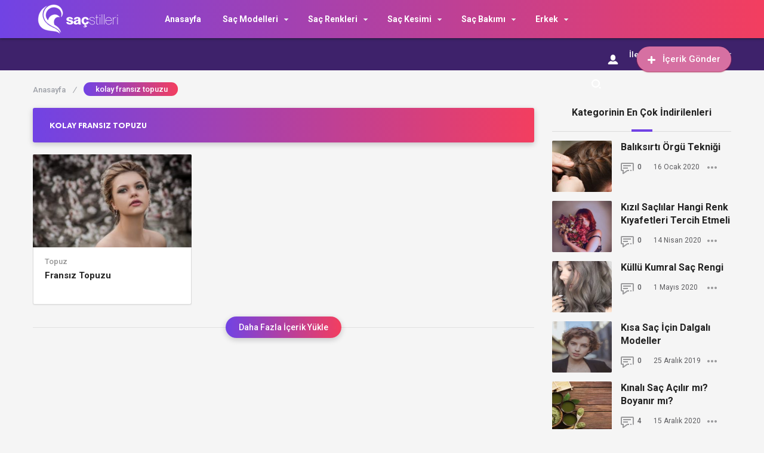

--- FILE ---
content_type: text/html; charset=UTF-8
request_url: https://sacstilleri.com/etiket/kolay-fransiz-topuzu
body_size: 17959
content:
<!DOCTYPE html>
<html dir="ltr" lang="tr" prefix="og: https://ogp.me/ns#">
<head>
<!-- Meta Tags -->
<meta http-equiv="Content-Type" content="text/html; charset=UTF-8" />
<meta name="viewport" content="width=device-width, initial-scale=1, maximum-scale=1, user-scalable=0"/>
<link rel="pingback" href="https://sacstilleri.com/xmlrpc.php" />
<!-- Styles -->
<!-- <link rel="stylesheet" type="text/css" href="https://sacstilleri.com/wp-content/themes/birtekno/css/style.css?v=1767886644" media="all" /> -->
<!-- <link rel="stylesheet" type="text/css" href="https://sacstilleri.com/wp-content/themes/birtekno/css/media.css" media="all" /> -->
<!-- <link rel="stylesheet" type="text/css" href="https://sacstilleri.com/wp-content/themes/birtekno/vendors/owl-carousel/owl.carousel.min.css" /> -->
<link rel="stylesheet" type="text/css" href="//sacstilleri.com/wp-content/cache/wpfc-minified/f5u7iu3l/hfmr5.css" media="all"/>
<link rel="Shortcut Icon" href="https://sacstilleri.com/favicon.ico" type="image/x-icon">
<script src="https://sacstilleri.com/wp-content/themes/birtekno/js/jquery-3.3.1.min.js"></script>
<script src="https://sacstilleri.com/wp-content/themes/birtekno/vendors/owl-carousel/owl.carousel.min.js" type="text/javascript"></script><script src="https://sacstilleri.com/wp-content/themes/birtekno/js/theme.js" type="text/javascript"></script>
<script src="https://sacstilleri.com/wp-content/themes/birtekno/vendors/owl-carousel/owl.carousel2.thumbs.js" type="text/javascript"></script><!-- Google Fonts -->
<link href="https://fonts.googleapis.com/css?family=Roboto:300,400,500,700&amp;subset=latin-ext" rel="stylesheet">
<link href="https://fonts.googleapis.com/css?family=Montserrat:300,400,500,700&amp;subset=latin-ext&amp;display=swap" rel="stylesheet">
<style>
.bg, .sidebar .widget .sidebarSlider2Post #sidebarSlider2Post .owl-dots .owl-dot.active, .sidebar .widget .sidebarSlider2Post .head:before, #cancel-comment-reply-link, .aSlide .owl-nav, .uploadForm .wrapper .threeColumns label.otherInputs .post-cat ul.ui-choose li.selected, .uploadForm .wrapper .threeColumns label.otherInputs .post-cat ul.ui-choose li:hover  {background: #7143e4;background: -moz-linear-gradient(left, #7143e4 0%, #f33e5f 100%);background: -webkit-linear-gradient(left, #7143e4 0%,#f33e5f 100%);background: linear-gradient(to right, #7143e4 0%,#f33e5f 100%);filter: progid:DXImageTransform.Microsoft.gradient( startColorstr='#7143e4', endColorstr='#f33e5f',GradientType=1 );}
.bg2 {background: #533aac;background: -moz-linear-gradient(left, #533aac 1%, #533aac 100%);background: -webkit-linear-gradient(left, #533aac 1%,#533aac 100%);background: linear-gradient(to right, #533aac 1%,#533aac 100%);filter: progid:DXImageTransform.Microsoft.gradient( startColorstr='#533aac', endColorstr='#533aac',GradientType=1 );}
#site.defaultFixedHeader .mainBar,#site.defaultFixedHeaderBottom .mainBar, .mainBar .nav ul>li>ul {background: #7143e4;background: -moz-linear-gradient(left, #7143e4 0%, #f33e5f 100%);background: -webkit-linear-gradient(left, #7143e4 0%,#f33e5f 100%);background: linear-gradient(to right, #7143e4 0%,#f33e5f 100%);filter: progid:DXImageTransform.Microsoft.gradient( startColorstr='#7143e4', endColorstr='#f33e5f',GradientType=1 );}
.CbtabSlider .boxes .owl-next, .CbtabSlider .boxes .owl-prev {background: #7143e4!important;background: -moz-linear-gradient(left, #7143e4 0%, #f33e5f 100%)!important;background: -webkit-linear-gradient(left, #7143e4 0%,#f33e5f 100%)!important;background: linear-gradient(to right, #7143e4 0%,#f33e5f 100%)!important;filter: progid:DXImageTransform.Microsoft.gradient( startColorstr='#7143e4', endColorstr='#f33e5f',GradientType=1 )!important;}
.headlineOne .owl-prev:hover, .headlineOne .owl-next:hover {background:#f33e5f!important;}
.mega-menu .megaMenu .leftCats {background:#7143e4;}
.onePl .item:hover a.title, .wbCatBoxes .catBox .catCover .firstItem a.title:hover, .wbCatBoxes .catBox ul.otherPosts li.all:hover a, .wbCatBoxes .catBox ul.otherPosts li:hover span,
.categoryFocusedTabPosts .item:hover a.title, .sidebarDpl .item .text a.title:hover, .sidebarTab.commentsAndPop .sidebarDpl .item .text p.commentAuthor a,
.wbAppsTabTwo .appsTabTwoWrapper ul li:hover a.title, .sidebarTab ul.tabHead li.active, .postsOneInFiveWrapper .item:hover .text a.title, .sidebarTab.secondDesign .sidebarDpl .item .text a.title:hover,
.sidebarDefaultHead span, .singleContent .postHead .wide ul.buttons li.alternatives ul.altLinks li a:hover, .mainBar .loggedIn ul li a:hover{color:#533aac;}
.mainBar .loggedIn ul li a:hover i {background-color: #533aac;}
.sidebarTab ul.tabHead li.active:before, .sidebarDefaultHead span:before {background:#533aac}
.footerPosts ul li .text a.postCat, .footerPosts ul li .text a.postTitle:hover, .footerOe p a {color:#fc474c;}
.footerOe .footerSocial li a:hover i {background-color:#fc474c;}
.headLineTwoMiddle .owl-thumb-item.active:before {border-bottom-color: #7143e4;}
.headLineTwoMiddle .owl-thumb-item.active{border-color: #7143e4;}
.bottomBar:after{background: #3e226b;background: -moz-linear-gradient(left, #3e226b 1%, #3e226b 100%);background: -webkit-linear-gradient(left, #3e226b 1%,#3e226b 100%);background: linear-gradient(to right, #3e226b 1%,#3e226b 100%);filter: progid:DXImageTransform.Microsoft.gradient( startColorstr='#3e226b', endColorstr='#3e226b',GradientType=1 );}
.authorHead .inner:before {background-color:rgba(149,71,187,0.96)}
.tags a:hover {background:#533aac;border-color:#533aac;}
.postInner ol li:before {background-color: #533aac;}
.postInner .relatedPost {background:#ede7ff;border:1px solid #734ade;}
.postInner .relatedPost .text .left h2 a:hover {color:#734ade}
.postInner .relatedPost .text .button {background:#734ade}
.headlineOne.headlineOneMobile .eightSlide .owl-dots .owl-dot.active {background:#7143e4;}
.mainBar .nav ul>li>ul.sub-menu>li:hover>a {color:#ffffff;}
.mega-menu .megaMenu.styleTwo .rightPosts .postItem:hover .text a, .mega-menu .megaMenu .rightPosts .item:hover .text a.title, .mega-menu .megaMenu.styleThree .rightPosts .postItem:hover .text a {color:#533aac;}
.mainBar a.postUploadButton {background:#d670a2;-webkit-box-shadow: 0px 1px 2px 0px #a51d4b;-moz-box-shadow: 0px 1px 2px 0px #a51d4b;box-shadow: 0px 1px 2px 0px #a51d4b;}
.mainBar a.postUploadButton:hover {background:#d65e94;}
.editorTab .item .thumb:before {background: -moz-linear-gradient(top, rgba(125,185,232,0) 0%, #7c4ad6 100%);background: -webkit-linear-gradient(top, rgba(125,185,232,0) 0%,#7c4ad6 100%);background: linear-gradient(to bottom, rgba(125,185,232,0) 0%,#7c4ad6 100%);filter: progid:DXImageTransform.Microsoft.gradient( startColorstr='rgba(125,185,232,0)', endColorstr='#7c4ad6',GradientType=0 );}
.editorTab .item .author-name a:hover{color:#533aac;}
.editorTab .item a.title:hover{color:#533aac;}
footer.footer {background: #381a68;}
.contactPageBottom .infos ul li h2:after {background:#7143e4;}
.contactPageBottom .infos ul li a, .catTabContent .item:hover a {color:#7143e4;}
.widget .PopularNews .head:after{background:#7143e4;}
.editorTab .item .author-name:hover:after, .headBlokNew:after {background:#533aac;}
.widget .PopularNews .text a:hover, .widget .editorPosts .item .name a:hover, .sidebar .widget .sidebarTwoPl ul li.normalPost .text a:hover {color:#533aac;}
.categoryFocusedTabPosts .item.editorChoice .text a.cat, section.content .sidebar .widget .sidebarSliderPostItem .PostCategory a {background:#7143e4}
i.genelPuan {border:4px solid #7143e4;}
.wbCatTab.designTwo .categoryFocusedTabPosts .item .text a.title:hover, .wbCatTab.designThree .categoryFocusedTabPosts .item .text a.title:hover, .sidebar .widget .sidebarSlider2Post #sidebarSlider2Post .item .bott a.title:hover {color:#533aac}
.mainBar.hasShape {-webkit-box-shadow: 0px 0px 4.5px 0px rgba(17,21,25,1);-moz-box-shadow: 0px 0px 4.5px 0px rgba(17,21,25,1);box-shadow: 0px 0px 4.5px 0px rgba(17,21,25,1);}
#newsSend>.content>div .row>div:first-child>strong strong{color: #7143e4}
#newsSend>.content>div .row>div:first-child form .category ul li a.active{background: #7143e4; border-color: #7143e4;}
#newsSend>.content>div .row>div:last-child .file span{background: #7143e4}
.infos>a i{background: #7143e4}
.infos ul li a i{background: #7143e4}
.infinityDiv h4{color: #7143e4}
</style>
<!-- Global site tag (gtag.js) - Google Analytics -->
<script async src="https://www.googletagmanager.com/gtag/js?id=UA-37608046-8"></script>
<script>
window.dataLayer = window.dataLayer || [];
function gtag(){dataLayer.push(arguments);}
gtag('js', new Date());
gtag('config', 'UA-37608046-8');
</script>
<title>kolay fransız topuzu - sacstilleri.com</title>
<style>img:is([sizes="auto" i], [sizes^="auto," i]) { contain-intrinsic-size: 3000px 1500px }</style>
<!-- All in One SEO 4.9.2 - aioseo.com -->
<meta name="robots" content="max-image-preview:large" />
<link rel="canonical" href="https://sacstilleri.com/etiket/kolay-fransiz-topuzu" />
<meta name="generator" content="All in One SEO (AIOSEO) 4.9.2" />
<!-- All in One SEO -->
<link rel="alternate" type="application/rss+xml" title="sacstilleri.com &raquo; kolay fransız topuzu etiket akışı" href="https://sacstilleri.com/etiket/kolay-fransiz-topuzu/feed" />
<!-- <link rel='stylesheet' id='wp-block-library-css' href='https://sacstilleri.com/wp-includes/css/dist/block-library/style.min.css?ver=6.8.3' type='text/css' media='all' /> -->
<link rel="stylesheet" type="text/css" href="//sacstilleri.com/wp-content/cache/wpfc-minified/9lcwfmby/hfmr5.css" media="all"/>
<style id='classic-theme-styles-inline-css' type='text/css'>
/*! This file is auto-generated */
.wp-block-button__link{color:#fff;background-color:#32373c;border-radius:9999px;box-shadow:none;text-decoration:none;padding:calc(.667em + 2px) calc(1.333em + 2px);font-size:1.125em}.wp-block-file__button{background:#32373c;color:#fff;text-decoration:none}
</style>
<!-- <link rel='stylesheet' id='aioseo/css/src/vue/standalone/blocks/table-of-contents/global.scss-css' href='https://sacstilleri.com/wp-content/plugins/all-in-one-seo-pack/dist/Lite/assets/css/table-of-contents/global.e90f6d47.css?ver=4.9.2' type='text/css' media='all' /> -->
<link rel="stylesheet" type="text/css" href="//sacstilleri.com/wp-content/cache/wpfc-minified/llzo6ymf/dj5fs.css" media="all"/>
<style id='global-styles-inline-css' type='text/css'>
:root{--wp--preset--aspect-ratio--square: 1;--wp--preset--aspect-ratio--4-3: 4/3;--wp--preset--aspect-ratio--3-4: 3/4;--wp--preset--aspect-ratio--3-2: 3/2;--wp--preset--aspect-ratio--2-3: 2/3;--wp--preset--aspect-ratio--16-9: 16/9;--wp--preset--aspect-ratio--9-16: 9/16;--wp--preset--color--black: #000000;--wp--preset--color--cyan-bluish-gray: #abb8c3;--wp--preset--color--white: #ffffff;--wp--preset--color--pale-pink: #f78da7;--wp--preset--color--vivid-red: #cf2e2e;--wp--preset--color--luminous-vivid-orange: #ff6900;--wp--preset--color--luminous-vivid-amber: #fcb900;--wp--preset--color--light-green-cyan: #7bdcb5;--wp--preset--color--vivid-green-cyan: #00d084;--wp--preset--color--pale-cyan-blue: #8ed1fc;--wp--preset--color--vivid-cyan-blue: #0693e3;--wp--preset--color--vivid-purple: #9b51e0;--wp--preset--gradient--vivid-cyan-blue-to-vivid-purple: linear-gradient(135deg,rgba(6,147,227,1) 0%,rgb(155,81,224) 100%);--wp--preset--gradient--light-green-cyan-to-vivid-green-cyan: linear-gradient(135deg,rgb(122,220,180) 0%,rgb(0,208,130) 100%);--wp--preset--gradient--luminous-vivid-amber-to-luminous-vivid-orange: linear-gradient(135deg,rgba(252,185,0,1) 0%,rgba(255,105,0,1) 100%);--wp--preset--gradient--luminous-vivid-orange-to-vivid-red: linear-gradient(135deg,rgba(255,105,0,1) 0%,rgb(207,46,46) 100%);--wp--preset--gradient--very-light-gray-to-cyan-bluish-gray: linear-gradient(135deg,rgb(238,238,238) 0%,rgb(169,184,195) 100%);--wp--preset--gradient--cool-to-warm-spectrum: linear-gradient(135deg,rgb(74,234,220) 0%,rgb(151,120,209) 20%,rgb(207,42,186) 40%,rgb(238,44,130) 60%,rgb(251,105,98) 80%,rgb(254,248,76) 100%);--wp--preset--gradient--blush-light-purple: linear-gradient(135deg,rgb(255,206,236) 0%,rgb(152,150,240) 100%);--wp--preset--gradient--blush-bordeaux: linear-gradient(135deg,rgb(254,205,165) 0%,rgb(254,45,45) 50%,rgb(107,0,62) 100%);--wp--preset--gradient--luminous-dusk: linear-gradient(135deg,rgb(255,203,112) 0%,rgb(199,81,192) 50%,rgb(65,88,208) 100%);--wp--preset--gradient--pale-ocean: linear-gradient(135deg,rgb(255,245,203) 0%,rgb(182,227,212) 50%,rgb(51,167,181) 100%);--wp--preset--gradient--electric-grass: linear-gradient(135deg,rgb(202,248,128) 0%,rgb(113,206,126) 100%);--wp--preset--gradient--midnight: linear-gradient(135deg,rgb(2,3,129) 0%,rgb(40,116,252) 100%);--wp--preset--font-size--small: 13px;--wp--preset--font-size--medium: 20px;--wp--preset--font-size--large: 36px;--wp--preset--font-size--x-large: 42px;--wp--preset--spacing--20: 0.44rem;--wp--preset--spacing--30: 0.67rem;--wp--preset--spacing--40: 1rem;--wp--preset--spacing--50: 1.5rem;--wp--preset--spacing--60: 2.25rem;--wp--preset--spacing--70: 3.38rem;--wp--preset--spacing--80: 5.06rem;--wp--preset--shadow--natural: 6px 6px 9px rgba(0, 0, 0, 0.2);--wp--preset--shadow--deep: 12px 12px 50px rgba(0, 0, 0, 0.4);--wp--preset--shadow--sharp: 6px 6px 0px rgba(0, 0, 0, 0.2);--wp--preset--shadow--outlined: 6px 6px 0px -3px rgba(255, 255, 255, 1), 6px 6px rgba(0, 0, 0, 1);--wp--preset--shadow--crisp: 6px 6px 0px rgba(0, 0, 0, 1);}:where(.is-layout-flex){gap: 0.5em;}:where(.is-layout-grid){gap: 0.5em;}body .is-layout-flex{display: flex;}.is-layout-flex{flex-wrap: wrap;align-items: center;}.is-layout-flex > :is(*, div){margin: 0;}body .is-layout-grid{display: grid;}.is-layout-grid > :is(*, div){margin: 0;}:where(.wp-block-columns.is-layout-flex){gap: 2em;}:where(.wp-block-columns.is-layout-grid){gap: 2em;}:where(.wp-block-post-template.is-layout-flex){gap: 1.25em;}:where(.wp-block-post-template.is-layout-grid){gap: 1.25em;}.has-black-color{color: var(--wp--preset--color--black) !important;}.has-cyan-bluish-gray-color{color: var(--wp--preset--color--cyan-bluish-gray) !important;}.has-white-color{color: var(--wp--preset--color--white) !important;}.has-pale-pink-color{color: var(--wp--preset--color--pale-pink) !important;}.has-vivid-red-color{color: var(--wp--preset--color--vivid-red) !important;}.has-luminous-vivid-orange-color{color: var(--wp--preset--color--luminous-vivid-orange) !important;}.has-luminous-vivid-amber-color{color: var(--wp--preset--color--luminous-vivid-amber) !important;}.has-light-green-cyan-color{color: var(--wp--preset--color--light-green-cyan) !important;}.has-vivid-green-cyan-color{color: var(--wp--preset--color--vivid-green-cyan) !important;}.has-pale-cyan-blue-color{color: var(--wp--preset--color--pale-cyan-blue) !important;}.has-vivid-cyan-blue-color{color: var(--wp--preset--color--vivid-cyan-blue) !important;}.has-vivid-purple-color{color: var(--wp--preset--color--vivid-purple) !important;}.has-black-background-color{background-color: var(--wp--preset--color--black) !important;}.has-cyan-bluish-gray-background-color{background-color: var(--wp--preset--color--cyan-bluish-gray) !important;}.has-white-background-color{background-color: var(--wp--preset--color--white) !important;}.has-pale-pink-background-color{background-color: var(--wp--preset--color--pale-pink) !important;}.has-vivid-red-background-color{background-color: var(--wp--preset--color--vivid-red) !important;}.has-luminous-vivid-orange-background-color{background-color: var(--wp--preset--color--luminous-vivid-orange) !important;}.has-luminous-vivid-amber-background-color{background-color: var(--wp--preset--color--luminous-vivid-amber) !important;}.has-light-green-cyan-background-color{background-color: var(--wp--preset--color--light-green-cyan) !important;}.has-vivid-green-cyan-background-color{background-color: var(--wp--preset--color--vivid-green-cyan) !important;}.has-pale-cyan-blue-background-color{background-color: var(--wp--preset--color--pale-cyan-blue) !important;}.has-vivid-cyan-blue-background-color{background-color: var(--wp--preset--color--vivid-cyan-blue) !important;}.has-vivid-purple-background-color{background-color: var(--wp--preset--color--vivid-purple) !important;}.has-black-border-color{border-color: var(--wp--preset--color--black) !important;}.has-cyan-bluish-gray-border-color{border-color: var(--wp--preset--color--cyan-bluish-gray) !important;}.has-white-border-color{border-color: var(--wp--preset--color--white) !important;}.has-pale-pink-border-color{border-color: var(--wp--preset--color--pale-pink) !important;}.has-vivid-red-border-color{border-color: var(--wp--preset--color--vivid-red) !important;}.has-luminous-vivid-orange-border-color{border-color: var(--wp--preset--color--luminous-vivid-orange) !important;}.has-luminous-vivid-amber-border-color{border-color: var(--wp--preset--color--luminous-vivid-amber) !important;}.has-light-green-cyan-border-color{border-color: var(--wp--preset--color--light-green-cyan) !important;}.has-vivid-green-cyan-border-color{border-color: var(--wp--preset--color--vivid-green-cyan) !important;}.has-pale-cyan-blue-border-color{border-color: var(--wp--preset--color--pale-cyan-blue) !important;}.has-vivid-cyan-blue-border-color{border-color: var(--wp--preset--color--vivid-cyan-blue) !important;}.has-vivid-purple-border-color{border-color: var(--wp--preset--color--vivid-purple) !important;}.has-vivid-cyan-blue-to-vivid-purple-gradient-background{background: var(--wp--preset--gradient--vivid-cyan-blue-to-vivid-purple) !important;}.has-light-green-cyan-to-vivid-green-cyan-gradient-background{background: var(--wp--preset--gradient--light-green-cyan-to-vivid-green-cyan) !important;}.has-luminous-vivid-amber-to-luminous-vivid-orange-gradient-background{background: var(--wp--preset--gradient--luminous-vivid-amber-to-luminous-vivid-orange) !important;}.has-luminous-vivid-orange-to-vivid-red-gradient-background{background: var(--wp--preset--gradient--luminous-vivid-orange-to-vivid-red) !important;}.has-very-light-gray-to-cyan-bluish-gray-gradient-background{background: var(--wp--preset--gradient--very-light-gray-to-cyan-bluish-gray) !important;}.has-cool-to-warm-spectrum-gradient-background{background: var(--wp--preset--gradient--cool-to-warm-spectrum) !important;}.has-blush-light-purple-gradient-background{background: var(--wp--preset--gradient--blush-light-purple) !important;}.has-blush-bordeaux-gradient-background{background: var(--wp--preset--gradient--blush-bordeaux) !important;}.has-luminous-dusk-gradient-background{background: var(--wp--preset--gradient--luminous-dusk) !important;}.has-pale-ocean-gradient-background{background: var(--wp--preset--gradient--pale-ocean) !important;}.has-electric-grass-gradient-background{background: var(--wp--preset--gradient--electric-grass) !important;}.has-midnight-gradient-background{background: var(--wp--preset--gradient--midnight) !important;}.has-small-font-size{font-size: var(--wp--preset--font-size--small) !important;}.has-medium-font-size{font-size: var(--wp--preset--font-size--medium) !important;}.has-large-font-size{font-size: var(--wp--preset--font-size--large) !important;}.has-x-large-font-size{font-size: var(--wp--preset--font-size--x-large) !important;}
:where(.wp-block-post-template.is-layout-flex){gap: 1.25em;}:where(.wp-block-post-template.is-layout-grid){gap: 1.25em;}
:where(.wp-block-columns.is-layout-flex){gap: 2em;}:where(.wp-block-columns.is-layout-grid){gap: 2em;}
:root :where(.wp-block-pullquote){font-size: 1.5em;line-height: 1.6;}
</style>
<!-- <link rel='stylesheet' id='contact-form-7-css' href='https://sacstilleri.com/wp-content/plugins/contact-form-7/includes/css/styles.css?ver=6.1.4' type='text/css' media='all' /> -->
<!-- <link rel='stylesheet' id='fontawsome-css-css' href='https://sacstilleri.com/wp-content/plugins/social-login/css/font-awesome/font-awesome.min.css?ver=3.3.8' type='text/css' media='all' /> -->
<!-- <link rel='stylesheet' id='apsl-frontend-css-css' href='https://sacstilleri.com/wp-content/plugins/social-login/css/frontend.css?ver=3.3.8' type='text/css' media='all' /> -->
<!-- <link rel='stylesheet' id='toc-screen-css' href='https://sacstilleri.com/wp-content/plugins/table-of-contents-plus/screen.min.css?ver=2411.1' type='text/css' media='all' /> -->
<link rel="stylesheet" type="text/css" href="//sacstilleri.com/wp-content/cache/wpfc-minified/g11406ue/i1jr7.css" media="all"/>
<style id='toc-screen-inline-css' type='text/css'>
div#toc_container ul li {font-size: 75%;}
</style>
<!-- <link rel='stylesheet' id='usp_style-css' href='https://sacstilleri.com/wp-content/plugins/user-submitted-posts/resources/usp.css?ver=20251210' type='text/css' media='all' /> -->
<!-- <link rel='stylesheet' id='slb_core-css' href='https://sacstilleri.com/wp-content/plugins/simple-lightbox/client/css/app.css?ver=2.9.4' type='text/css' media='all' /> -->
<link rel="stylesheet" type="text/css" href="//sacstilleri.com/wp-content/cache/wpfc-minified/2frxkj4s/i1jr7.css" media="all"/>
<!-- <link rel='stylesheet' id='wp-paginate-css' href='https://sacstilleri.com/wp-content/plugins/wp-paginate/css/wp-paginate.css?ver=2.2.4' type='text/css' media='screen' /> -->
<link rel="stylesheet" type="text/css" href="//sacstilleri.com/wp-content/cache/wpfc-minified/qhcfrjzb/hfmr5.css" media="screen"/>
<script type="text/javascript" src="https://sacstilleri.com/wp-includes/js/jquery/jquery.min.js?ver=3.7.1" id="jquery-core-js"></script>
<script type="text/javascript" src="https://sacstilleri.com/wp-includes/js/jquery/jquery-migrate.min.js?ver=3.4.1" id="jquery-migrate-js"></script>
<script type="text/javascript" src="https://sacstilleri.com/wp-content/themes/birtekno/js/jquery.validate.js?ver=6.8.3" id="validate-script-js"></script>
<script type="text/javascript" id="ajax-auth-script-js-extra">
/* <![CDATA[ */
var ajax_auth_object = {"ajaxurl":"https:\/\/sacstilleri.com\/wp-admin\/admin-ajax.php","redirecturl":"https:\/\/sacstilleri.com","loadingmessage":"Bilgiler g\u00f6nderiliyor, l\u00fctfen bekleyin..."};
/* ]]> */
</script>
<script type="text/javascript" src="https://sacstilleri.com/wp-content/themes/birtekno/js/ajax-auth-script.js?ver=6.8.3" id="ajax-auth-script-js"></script>
<script type="text/javascript" src="https://sacstilleri.com/wp-content/plugins/social-login/js/frontend.js?ver=3.3.8" id="apsl-frontend-js-js"></script>
<script type="text/javascript" src="https://sacstilleri.com/wp-content/plugins/user-submitted-posts/resources/jquery.cookie.js?ver=20251210" id="usp_cookie-js"></script>
<script type="text/javascript" src="https://sacstilleri.com/wp-content/plugins/user-submitted-posts/resources/jquery.parsley.min.js?ver=20251210" id="usp_parsley-js"></script>
<script type="text/javascript" id="usp_core-js-before">
/* <![CDATA[ */
var usp_custom_field = "usp_custom_field"; var usp_custom_field_2 = ""; var usp_custom_checkbox = ""; var usp_case_sensitivity = "false"; var usp_min_images = 0; var usp_max_images = 1; var usp_parsley_error = "Yanl\u0131\u015f cevap."; var usp_multiple_cats = 0; var usp_existing_tags = 0; var usp_recaptcha_disp = "hide"; var usp_recaptcha_vers = 2; var usp_recaptcha_key = ""; var challenge_nonce = "eb4d87ca83"; var ajax_url = "https:\/\/sacstilleri.com\/wp-admin\/admin-ajax.php"; 
/* ]]> */
</script>
<script type="text/javascript" src="https://sacstilleri.com/wp-content/plugins/user-submitted-posts/resources/jquery.usp.core.js?ver=20251210" id="usp_core-js"></script>
<link rel="https://api.w.org/" href="https://sacstilleri.com/wp-json/" /><link rel="alternate" title="JSON" type="application/json" href="https://sacstilleri.com/wp-json/wp/v2/tags/569" /><link rel="EditURI" type="application/rsd+xml" title="RSD" href="https://sacstilleri.com/xmlrpc.php?rsd" />
<meta name="generator" content="WordPress 6.8.3" />
</head>
<body data-rsssl=1 class="archive tag tag-kolay-fransiz-topuzu tag-569 wp-theme-birtekno">
<!-- Header Search -->
<div class="searchBox" style="display:none;">
<div class="searchBoxInner">
<form role="search" method="get" id="searchform" action="https://sacstilleri.com/">
<input  TYPE="TEXT" name="s" id="s" placeholder="Aranacak Kelimeyi Yazıp Enter'a Basınız.." autofocus>
<input type="submit">
<div class="sbClose"><img src="https://sacstilleri.com/wp-content/themes/birtekno/img/icons/searcBoxClose.png" alt="Kapat"/></div>
</form>
</div>
</div>
<div class="mobile-menu">
<ul>
<li id="menu-item-735" class="menu-item menu-item-type-custom menu-item-object-custom menu-item-735"><a title="						">Anasayfa</a></li>
<li id="menu-item-771" class="menu-item menu-item-type-post_type menu-item-object-page menu-item-771"><a href="https://sacstilleri.com/giris-kayit-sayfasi" title="						">Giriş / Kayıt Sayfası</a></li>
<li id="menu-item-772" class="menu-item menu-item-type-post_type menu-item-object-page menu-item-772"><a href="https://sacstilleri.com/icerik-gonder" title="						">İçerik Gönder</a></li>
<li id="menu-item-770" class="menu-item menu-item-type-post_type menu-item-object-page menu-item-770"><a href="https://sacstilleri.com/iletisim" title="						">İletişim</a></li>
<li id="menu-item-13328" class="menu-item menu-item-type-taxonomy menu-item-object-category menu-item-has-children menu-item-13328"><a href="https://sacstilleri.com/sac-modelleri">Saç Modelleri</a>
<ul class="sub-menu">
<li id="menu-item-13329" class="menu-item menu-item-type-taxonomy menu-item-object-category menu-item-13329"><a href="https://sacstilleri.com/sac-modelleri/at-kuyrugu">At Kuyruğu</a></li>
<li id="menu-item-13330" class="menu-item menu-item-type-taxonomy menu-item-object-category menu-item-13330"><a href="https://sacstilleri.com/sac-modelleri/dalgali-sac">Dalgalı Saç</a></li>
<li id="menu-item-13331" class="menu-item menu-item-type-taxonomy menu-item-object-category menu-item-13331"><a href="https://sacstilleri.com/sac-modelleri/duz-sac">Düz Saç</a></li>
<li id="menu-item-13332" class="menu-item menu-item-type-taxonomy menu-item-object-category menu-item-13332"><a href="https://sacstilleri.com/sac-modelleri/kivircik-sac">Kıvırcık Saç</a></li>
<li id="menu-item-13333" class="menu-item menu-item-type-taxonomy menu-item-object-category menu-item-13333"><a href="https://sacstilleri.com/sac-modelleri/orgu">Örgü</a></li>
<li id="menu-item-13335" class="menu-item menu-item-type-taxonomy menu-item-object-category menu-item-13335"><a href="https://sacstilleri.com/sac-modelleri/topuz">Topuz</a></li>
<li id="menu-item-23834" class="menu-item menu-item-type-taxonomy menu-item-object-category menu-item-23834"><a href="https://sacstilleri.com/sac-modelleri/yuz-tipine-gore-sac-modelleri">Yüz Tipine Göre Saç Modelleri</a></li>
</ul>
</li>
<li id="menu-item-13334" class="menu-item menu-item-type-taxonomy menu-item-object-category menu-item-13334"><a href="https://sacstilleri.com/sac-modelleri/sac-aksesuarlari">Saç Aksesuarları</a></li>
<li id="menu-item-13361" class="menu-item menu-item-type-taxonomy menu-item-object-category menu-item-has-children menu-item-13361"><a href="https://sacstilleri.com/sac-renkleri">Saç Renkleri</a>
<ul class="sub-menu">
<li id="menu-item-13362" class="menu-item menu-item-type-taxonomy menu-item-object-category menu-item-13362"><a href="https://sacstilleri.com/sac-renkleri/bakir">Bakır</a></li>
<li id="menu-item-13363" class="menu-item menu-item-type-taxonomy menu-item-object-category menu-item-13363"><a href="https://sacstilleri.com/sac-renkleri/balyaj">Balyaj</a></li>
<li id="menu-item-13364" class="menu-item menu-item-type-taxonomy menu-item-object-category menu-item-13364"><a href="https://sacstilleri.com/sac-renkleri/kizil">Kızıl</a></li>
<li id="menu-item-13365" class="menu-item menu-item-type-taxonomy menu-item-object-category menu-item-13365"><a href="https://sacstilleri.com/sac-renkleri/kumral">Kumral</a></li>
<li id="menu-item-13366" class="menu-item menu-item-type-taxonomy menu-item-object-category menu-item-13366"><a href="https://sacstilleri.com/sac-renkleri/ombre">Ombre</a></li>
<li id="menu-item-13367" class="menu-item menu-item-type-taxonomy menu-item-object-category menu-item-13367"><a href="https://sacstilleri.com/sac-renkleri/rengarenk">Rengarenk</a></li>
<li id="menu-item-13368" class="menu-item menu-item-type-taxonomy menu-item-object-category menu-item-13368"><a href="https://sacstilleri.com/sac-renkleri/sarisin">Sarışın</a></li>
<li id="menu-item-13369" class="menu-item menu-item-type-taxonomy menu-item-object-category menu-item-13369"><a href="https://sacstilleri.com/sac-renkleri/siyah">Siyah</a></li>
<li id="menu-item-13370" class="menu-item menu-item-type-taxonomy menu-item-object-category menu-item-13370"><a href="https://sacstilleri.com/sac-renkleri/sombre">Sombre</a></li>
</ul>
</li>
<li id="menu-item-13371" class="menu-item menu-item-type-taxonomy menu-item-object-category menu-item-has-children menu-item-13371"><a href="https://sacstilleri.com/sac-kesimi">Saç Kesimi</a>
<ul class="sub-menu">
<li id="menu-item-13372" class="menu-item menu-item-type-taxonomy menu-item-object-category menu-item-13372"><a href="https://sacstilleri.com/sac-kesimi/duz-kesim-sac">Küt Saç</a></li>
<li id="menu-item-13373" class="menu-item menu-item-type-taxonomy menu-item-object-category menu-item-13373"><a href="https://sacstilleri.com/sac-kesimi/katli-sac">Katlı Saç</a></li>
<li id="menu-item-13374" class="menu-item menu-item-type-taxonomy menu-item-object-category menu-item-13374"><a href="https://sacstilleri.com/sac-kesimi/kisa-sac">Kısa Saç</a></li>
<li id="menu-item-13375" class="menu-item menu-item-type-taxonomy menu-item-object-category menu-item-13375"><a href="https://sacstilleri.com/sac-kesimi/orta-boy-sac">Orta Boy Saç</a></li>
<li id="menu-item-13376" class="menu-item menu-item-type-taxonomy menu-item-object-category menu-item-13376"><a href="https://sacstilleri.com/sac-kesimi/percem">Perçem</a></li>
<li id="menu-item-13377" class="menu-item menu-item-type-taxonomy menu-item-object-category menu-item-13377"><a href="https://sacstilleri.com/sac-kesimi/uzun-sac">Uzun Saç</a></li>
<li id="menu-item-23835" class="menu-item menu-item-type-taxonomy menu-item-object-category menu-item-23835"><a href="https://sacstilleri.com/sac-kesimi/yuz-tipine-gore-sac-kesimleri">Yüz Tipine Göre Saç Kesimleri</a></li>
</ul>
</li>
<li id="menu-item-13378" class="menu-item menu-item-type-taxonomy menu-item-object-category menu-item-has-children menu-item-13378"><a href="https://sacstilleri.com/sac-bakimi">Saç Bakımı</a>
<ul class="sub-menu">
<li id="menu-item-13379" class="menu-item menu-item-type-taxonomy menu-item-object-category menu-item-13379"><a href="https://sacstilleri.com/sac-bakimi/boyali-saclar">Boyalı Saçlar</a></li>
<li id="menu-item-13380" class="menu-item menu-item-type-taxonomy menu-item-object-category menu-item-13380"><a href="https://sacstilleri.com/sac-bakimi/ince-telli-saclar">İnce Telli Saçlar</a></li>
<li id="menu-item-13381" class="menu-item menu-item-type-taxonomy menu-item-object-category menu-item-13381"><a href="https://sacstilleri.com/sac-bakimi/kepekli-saclar">Kepekli Saçlar</a></li>
<li id="menu-item-13382" class="menu-item menu-item-type-taxonomy menu-item-object-category menu-item-13382"><a href="https://sacstilleri.com/sac-bakimi/kuru-saclar">Kuru Saçlar</a></li>
<li id="menu-item-13383" class="menu-item menu-item-type-taxonomy menu-item-object-category menu-item-13383"><a href="https://sacstilleri.com/sac-bakimi/sac-dokulmesi">Saç Dökülmesi</a></li>
<li id="menu-item-13384" class="menu-item menu-item-type-taxonomy menu-item-object-category menu-item-13384"><a href="https://sacstilleri.com/sac-bakimi/sac-gurlestirme">Saç Gürleştirme</a></li>
<li id="menu-item-13385" class="menu-item menu-item-type-taxonomy menu-item-object-category menu-item-13385"><a href="https://sacstilleri.com/sac-bakimi/sac-uzatma">Saç Uzatma</a></li>
<li id="menu-item-13386" class="menu-item menu-item-type-taxonomy menu-item-object-category menu-item-13386"><a href="https://sacstilleri.com/sac-bakimi/yagli-saclar">Yağlı Saçlar</a></li>
<li id="menu-item-13387" class="menu-item menu-item-type-taxonomy menu-item-object-category menu-item-13387"><a href="https://sacstilleri.com/sac-bakimi/yipranmis-saclar">Yıpranmış Saçlar</a></li>
</ul>
</li>
<li id="menu-item-13388" class="menu-item menu-item-type-taxonomy menu-item-object-category menu-item-has-children menu-item-13388"><a href="https://sacstilleri.com/erkek">Erkek</a>
<ul class="sub-menu">
<li id="menu-item-13391" class="menu-item menu-item-type-taxonomy menu-item-object-category menu-item-13391"><a href="https://sacstilleri.com/erkek/duz-sac-modelleri">Düz Saç Modelleri</a></li>
<li id="menu-item-13395" class="menu-item menu-item-type-taxonomy menu-item-object-category menu-item-13395"><a href="https://sacstilleri.com/erkek/uzun-sac-modelleri">Uzun Saç Modelleri</a></li>
<li id="menu-item-13390" class="menu-item menu-item-type-taxonomy menu-item-object-category menu-item-13390"><a href="https://sacstilleri.com/erkek/dalgali-sac-modelleri">Dalgalı Saç Modelleri</a></li>
<li id="menu-item-13393" class="menu-item menu-item-type-taxonomy menu-item-object-category menu-item-13393"><a href="https://sacstilleri.com/erkek/kivircik-sac-modelleri">Kıvırcık Saç Modelleri</a></li>
<li id="menu-item-13392" class="menu-item menu-item-type-taxonomy menu-item-object-category menu-item-13392"><a href="https://sacstilleri.com/erkek/kisa-sac-modelleri">Kısa Saç Modelleri</a></li>
<li id="menu-item-13389" class="menu-item menu-item-type-taxonomy menu-item-object-category menu-item-13389"><a href="https://sacstilleri.com/erkek/biyik-modelleri">Bıyık Modelleri</a></li>
<li id="menu-item-13394" class="menu-item menu-item-type-taxonomy menu-item-object-category menu-item-13394"><a href="https://sacstilleri.com/erkek/sakal-modelleri">Sakal Modelleri</a></li>
</ul>
</li>
</ul>
</div>
<!-- Site -->
<div id="site" class="defaultFixedHeader">
<!-- Header -->
<header class="logoCenterInMobile">
<!-- MainBar -->
<div class="mainBar bg hasShape" id="mainBar">
<div class="container">
<!-- Mobile Search -->
<div class="mobileSearch"><i><img src="https://sacstilleri.com/wp-content/themes/birtekno/img/svg/search.svg"></i></div>
<a href="https://sacstilleri.com/giris-kayit-sayfasi" class="mobileUser"><i><img src="https://sacstilleri.com/wp-content/themes/birtekno/img/svg/user.svg"></i></a>
<!-- Logo -->
<div class="logo">
<a href="https://sacstilleri.com">
<img src="https://sacstilleri.com/wp-content/uploads/2019/12/sacstilleri-logo.png" alt="sacstilleri.com" />
</a>
</div>
<!-- Nav -->
<div class="nav">
<ul>
<li id="menu-item-738" class="active menu-item menu-item-type-custom menu-item-object-custom menu-item-738"><a href="/" title="						">Anasayfa</a></li>
<li id="menu-item-1481" class="has-mega-menu menu-item menu-item-type-taxonomy menu-item-object-category menu-item-1481"><a href="https://sacstilleri.com/sac-modelleri">Saç Modelleri</a><div id="mega-menu-1481" class="mega-menu"><div class="megaMenu styleTwo">
<div class="leftCats">
<div class="inner">
<a href="https://sacstilleri.com/sac-modelleri/at-kuyrugu">At Kuyruğu</a>
<a href="https://sacstilleri.com/sac-modelleri/dalgali-sac">Dalgalı Saç</a>
<a href="https://sacstilleri.com/sac-modelleri/duz-sac">Düz Saç</a>
<a href="https://sacstilleri.com/sac-modelleri/kivircik-sac">Kıvırcık Saç</a>
<a href="https://sacstilleri.com/sac-modelleri/orgu">Örgü</a>
<a href="https://sacstilleri.com/sac-modelleri/sac-aksesuarlari">Saç Aksesuarları</a>
<a href="https://sacstilleri.com/sac-modelleri/topuz">Topuz</a>
<a href="https://sacstilleri.com/sac-modelleri/yuz-tipine-gore-sac-modelleri">Yüz Tipine Göre Saç Modelleri</a>
</div>
</div>
<div class="rightPosts">
<div class="wrapper styleTwo owl-carousel">
<div class="postItem">
<div class="thumb">
<div class="thumbW">
<a href="https://sacstilleri.com/cam-sac-nedir">
<img class="lazy" src="https://sacstilleri.com/wp-content/themes/birtekno/img/lazyload.jpg" data-src="https://sacstilleri.com/wp-content/uploads/2023/12/glasshaircover-320x220.jpg">
</a>
</div>
</div>
<div class="text">
<a href="https://sacstilleri.com/cam-sac-nedir">Cam Saç Nedir?</a>
<p>28 Aralık 2023</p>
</div>
</div>
<div class="postItem">
<div class="thumb">
<div class="thumbW">
<a href="https://sacstilleri.com/fularli-orgu-modeli">
<img class="lazy" src="https://sacstilleri.com/wp-content/themes/birtekno/img/lazyload.jpg" data-src="https://sacstilleri.com/wp-content/uploads/2023/10/fularliorgucover-320x220.jpeg">
</a>
</div>
</div>
<div class="text">
<a href="https://sacstilleri.com/fularli-orgu-modeli">Fularlı Örgü Modeli</a>
<p>4 Ekim 2023</p>
</div>
</div>
<div class="postItem">
<div class="thumb">
<div class="thumbW">
<a href="https://sacstilleri.com/sac-incisi">
<img class="lazy" src="https://sacstilleri.com/wp-content/themes/birtekno/img/lazyload.jpg" data-src="https://sacstilleri.com/wp-content/uploads/2023/09/WhatsApp-Image-2023-09-08-at-22.27.30-320x220.jpeg">
</a>
</div>
</div>
<div class="text">
<a href="https://sacstilleri.com/sac-incisi">Saç İncisi</a>
<p>9 Eylül 2023</p>
</div>
</div>
<div class="postItem">
<div class="thumb">
<div class="thumbW">
<a href="https://sacstilleri.com/sepet-orgu">
<img class="lazy" src="https://sacstilleri.com/wp-content/themes/birtekno/img/lazyload.jpg" data-src="https://sacstilleri.com/wp-content/uploads/2023/07/orgumodeli19-320x220.jpg">
</a>
</div>
</div>
<div class="text">
<a href="https://sacstilleri.com/sepet-orgu">Sepet Örgü</a>
<p>29 Temmuz 2023</p>
</div>
</div>
<div class="postItem">
<div class="thumb">
<div class="thumbW">
<a href="https://sacstilleri.com/sac-zinciri">
<img class="lazy" src="https://sacstilleri.com/wp-content/themes/birtekno/img/lazyload.jpg" data-src="https://sacstilleri.com/wp-content/uploads/2023/07/saczinciri_840x560-320x220.jpg">
</a>
</div>
</div>
<div class="text">
<a href="https://sacstilleri.com/sac-zinciri">Saç Zinciri</a>
<p>26 Temmuz 2023</p>
</div>
</div>
<div class="postItem">
<div class="thumb">
<div class="thumbW">
<a href="https://sacstilleri.com/uzun-yuz-tipine-gore-sac-modelleri">
<img class="lazy" src="https://sacstilleri.com/wp-content/themes/birtekno/img/lazyload.jpg" data-src="https://sacstilleri.com/wp-content/uploads/2023/07/free-photo-of-brunette-with-bangs-at-beach-in-swimming-costume-320x220.jpeg">
</a>
</div>
</div>
<div class="text">
<a href="https://sacstilleri.com/uzun-yuz-tipine-gore-sac-modelleri">Uzun Yüz Tipine Göre Saç Modelleri</a>
<p>8 Temmuz 2023</p>
</div>
</div>
<div class="postItem">
<div class="thumb">
<div class="thumbW">
<a href="https://sacstilleri.com/ters-orgu">
<img class="lazy" src="https://sacstilleri.com/wp-content/themes/birtekno/img/lazyload.jpg" data-src="https://sacstilleri.com/wp-content/uploads/2023/06/reversebraidcover-320x220.jpg">
</a>
</div>
</div>
<div class="text">
<a href="https://sacstilleri.com/ters-orgu">Ters Örgü</a>
<p>12 Haziran 2023</p>
</div>
</div>
<div class="postItem">
<div class="thumb">
<div class="thumbW">
<a href="https://sacstilleri.com/genis-alinli-kadinlar-icin-sac-modelleri">
<img class="lazy" src="https://sacstilleri.com/wp-content/themes/birtekno/img/lazyload.jpg" data-src="https://sacstilleri.com/wp-content/uploads/2023/03/percemcover-320x220.jpeg">
</a>
</div>
</div>
<div class="text">
<a href="https://sacstilleri.com/genis-alinli-kadinlar-icin-sac-modelleri">Geniş Alınlı Kadınlar İçin Saç Modelleri</a>
<p>31 Mart 2023</p>
</div>
</div>
<div class="postItem">
<div class="thumb">
<div class="thumbW">
<a href="https://sacstilleri.com/dalgali-orta-boy-sac-modelleri">
<img class="lazy" src="https://sacstilleri.com/wp-content/themes/birtekno/img/lazyload.jpg" data-src="https://sacstilleri.com/wp-content/uploads/2023/03/dalgaliortaboysaccover-320x220.jpeg">
</a>
</div>
</div>
<div class="text">
<a href="https://sacstilleri.com/dalgali-orta-boy-sac-modelleri">Dalgalı Orta Boy Saç Modelleri</a>
<p>13 Mart 2023</p>
</div>
</div>
<div class="postItem">
<div class="thumb">
<div class="thumbW">
<a href="https://sacstilleri.com/boksor-orgu">
<img class="lazy" src="https://sacstilleri.com/wp-content/themes/birtekno/img/lazyload.jpg" data-src="https://sacstilleri.com/wp-content/uploads/2023/03/boxerbraidcover2-320x220.jpeg">
</a>
</div>
</div>
<div class="text">
<a href="https://sacstilleri.com/boksor-orgu">Boksör Örgü</a>
<p>10 Mart 2023</p>
</div>
</div>
</div>
<div class="slideButtons">
<span class="prev"></span>
<span class="next"></span>
</div>
</div>
</div>
<script>
$('.mega-menu .megaMenu .rightPosts .wrapper.styleTwo').owlCarousel({
nav: false,
dots: false,
autoplay: true,
loop: true,
autoplayTimeout:5000,
autoplayHoverPause: true,
smartSpeed:450,
lazyLoad: true,
items:3,
margin: 19
});
$('.slideButtons .next').click(function() {
$('.mega-menu .megaMenu .rightPosts .wrapper.styleTwo').trigger('next.owl.carousel');
});
$('.slideButtons .prev').click(function() {
$('.mega-menu .megaMenu .rightPosts .wrapper.styleTwo').trigger('prev.owl.carousel', [300]);
});
</script>
</div></li>
<li id="menu-item-1482" class="has-mega-menu menu-item menu-item-type-taxonomy menu-item-object-category menu-item-1482"><a href="https://sacstilleri.com/sac-renkleri">Saç Renkleri</a><div id="mega-menu-1482" class="mega-menu"><div class="megaMenu styleTwo">
<div class="leftCats">
<div class="inner">
<a href="https://sacstilleri.com/sac-renkleri/bakir">Bakır</a>
<a href="https://sacstilleri.com/sac-renkleri/balyaj">Balyaj</a>
<a href="https://sacstilleri.com/sac-renkleri/kizil">Kızıl</a>
<a href="https://sacstilleri.com/sac-renkleri/kumral">Kumral</a>
<a href="https://sacstilleri.com/sac-renkleri/ombre">Ombre</a>
<a href="https://sacstilleri.com/sac-renkleri/rengarenk">Rengarenk</a>
<a href="https://sacstilleri.com/sac-renkleri/sac-boyalari">Saç Boyaları</a>
<a href="https://sacstilleri.com/sac-renkleri/sarisin">Sarışın</a>
<a href="https://sacstilleri.com/sac-renkleri/siyah">Siyah</a>
<a href="https://sacstilleri.com/sac-renkleri/sombre">Sombre</a>
</div>
</div>
<div class="rightPosts">
<div class="wrapper styleTwo owl-carousel">
<div class="postItem">
<div class="thumb">
<div class="thumbW">
<a href="https://sacstilleri.com/schwarzkopf-creme-supreme">
<img class="lazy" src="https://sacstilleri.com/wp-content/themes/birtekno/img/lazyload.jpg" data-src="https://sacstilleri.com/wp-content/uploads/2025/07/schwarzkopfcremesupremeparlakrenkler-320x220.jpg">
</a>
</div>
</div>
<div class="text">
<a href="https://sacstilleri.com/schwarzkopf-creme-supreme">Schwarzkopf Creme Supreme Saç Boyası</a>
<p>17 Temmuz 2025</p>
</div>
</div>
<div class="postItem">
<div class="thumb">
<div class="thumbW">
<a href="https://sacstilleri.com/palette-goz-alici-renkler-yenilendi">
<img class="lazy" src="https://sacstilleri.com/wp-content/themes/birtekno/img/lazyload.jpg" data-src="https://sacstilleri.com/wp-content/uploads/2025/05/gozalicirenklerkapak-320x220.webp">
</a>
</div>
</div>
<div class="text">
<a href="https://sacstilleri.com/palette-goz-alici-renkler-yenilendi">Palette Göz Alıcı Renkler Yenilendi</a>
<p>22 Mayıs 2025</p>
</div>
</div>
<div class="postItem">
<div class="thumb">
<div class="thumbW">
<a href="https://sacstilleri.com/sac-boyasi-secerken-nelere-dikkat-etmelisin">
<img class="lazy" src="https://sacstilleri.com/wp-content/themes/birtekno/img/lazyload.jpg" data-src="https://sacstilleri.com/wp-content/uploads/2024/02/sacboyasi-320x220.jpeg">
</a>
</div>
</div>
<div class="text">
<a href="https://sacstilleri.com/sac-boyasi-secerken-nelere-dikkat-etmelisin">Saç Boyası Seçerken Nelere Dikkat Etmelisin?</a>
<p>1 Şubat 2024</p>
</div>
</div>
<div class="postItem">
<div class="thumb">
<div class="thumbW">
<a href="https://sacstilleri.com/kizil-sac-boyasi-ne-siklikla-tazelenmeli">
<img class="lazy" src="https://sacstilleri.com/wp-content/themes/birtekno/img/lazyload.jpg" data-src="https://sacstilleri.com/wp-content/uploads/2023/10/gingerhair-320x220.jpeg">
</a>
</div>
</div>
<div class="text">
<a href="https://sacstilleri.com/kizil-sac-boyasi-ne-siklikla-tazelenmeli">Kızıl Saç Boyası Ne Sıklıkla Tazelenmeli?</a>
<p>3 Ekim 2023</p>
</div>
</div>
<div class="postItem">
<div class="thumb">
<div class="thumbW">
<a href="https://sacstilleri.com/palette-deluxe-sac-boyasi-serisi">
<img class="lazy" src="https://sacstilleri.com/wp-content/themes/birtekno/img/lazyload.jpg" data-src="https://sacstilleri.com/wp-content/uploads/2023/09/paletterenklerserisi2-320x220.jpeg">
</a>
</div>
</div>
<div class="text">
<a href="https://sacstilleri.com/palette-deluxe-sac-boyasi-serisi">Palette Saç Boyası Serileri</a>
<p>25 Eylül 2023</p>
</div>
</div>
<div class="postItem">
<div class="thumb">
<div class="thumbW">
<a href="https://sacstilleri.com/koleston-intense-sac-boyasi">
<img class="lazy" src="https://sacstilleri.com/wp-content/themes/birtekno/img/lazyload.jpg" data-src="https://sacstilleri.com/wp-content/uploads/2023/09/kolestinintense2-320x220.jpeg">
</a>
</div>
</div>
<div class="text">
<a href="https://sacstilleri.com/koleston-intense-sac-boyasi">Koleston Intense Saç Boyası</a>
<p>1 Eylül 2023</p>
</div>
</div>
<div class="postItem">
<div class="thumb">
<div class="thumbW">
<a href="https://sacstilleri.com/sac-acici-nedir-ve-nasil-uygulanir">
<img class="lazy" src="https://sacstilleri.com/wp-content/themes/birtekno/img/lazyload.jpg" data-src="https://sacstilleri.com/wp-content/uploads/2023/08/sacacici9-320x220.jpeg">
</a>
</div>
</div>
<div class="text">
<a href="https://sacstilleri.com/sac-acici-nedir-ve-nasil-uygulanir">Saç Açıcı Nedir ve Nasıl Uygulanır?</a>
<p>2 Ağustos 2023</p>
</div>
</div>
<div class="postItem">
<div class="thumb">
<div class="thumbW">
<a href="https://sacstilleri.com/sicak-cikolata-sac-rengi">
<img class="lazy" src="https://sacstilleri.com/wp-content/themes/birtekno/img/lazyload.jpg" data-src="https://sacstilleri.com/wp-content/uploads/2023/07/sicakcikolatacover-320x220.jpeg">
</a>
</div>
</div>
<div class="text">
<a href="https://sacstilleri.com/sicak-cikolata-sac-rengi">Sıcak Çikolata Saç Rengi</a>
<p>24 Temmuz 2023</p>
</div>
</div>
<div class="postItem">
<div class="thumb">
<div class="thumbW">
<a href="https://sacstilleri.com/garnier-nutrisse-ultra-creme-sac-boyasi">
<img class="lazy" src="https://sacstilleri.com/wp-content/themes/birtekno/img/lazyload.jpg" data-src="https://sacstilleri.com/wp-content/uploads/2023/07/garniernutrissecover-320x220.jpeg">
</a>
</div>
</div>
<div class="text">
<a href="https://sacstilleri.com/garnier-nutrisse-ultra-creme-sac-boyasi">Garnier Nutrisse Ultra Creme Saç Boyası</a>
<p>8 Temmuz 2023</p>
</div>
</div>
<div class="postItem">
<div class="thumb">
<div class="thumbW">
<a href="https://sacstilleri.com/yeni-koleston-supreme-sac-boyasi">
<img class="lazy" src="https://sacstilleri.com/wp-content/themes/birtekno/img/lazyload.jpg" data-src="https://sacstilleri.com/wp-content/uploads/2023/03/kolestonsupreme-320x220.jpeg">
</a>
</div>
</div>
<div class="text">
<a href="https://sacstilleri.com/yeni-koleston-supreme-sac-boyasi">Yeni Koleston Supreme Saç Boyası</a>
<p>29 Mart 2023</p>
</div>
</div>
</div>
<div class="slideButtons">
<span class="prev"></span>
<span class="next"></span>
</div>
</div>
</div>
<script>
$('.mega-menu .megaMenu .rightPosts .wrapper.styleTwo').owlCarousel({
nav: false,
dots: false,
autoplay: true,
loop: true,
autoplayTimeout:5000,
autoplayHoverPause: true,
smartSpeed:450,
lazyLoad: true,
items:3,
margin: 19
});
$('.slideButtons .next').click(function() {
$('.mega-menu .megaMenu .rightPosts .wrapper.styleTwo').trigger('next.owl.carousel');
});
$('.slideButtons .prev').click(function() {
$('.mega-menu .megaMenu .rightPosts .wrapper.styleTwo').trigger('prev.owl.carousel', [300]);
});
</script>
</div></li>
<li id="menu-item-1480" class="has-mega-menu menu-item menu-item-type-taxonomy menu-item-object-category menu-item-1480"><a href="https://sacstilleri.com/sac-kesimi">Saç Kesimi</a><div id="mega-menu-1480" class="mega-menu"><div class="megaMenu styleTwo">
<div class="leftCats">
<div class="inner">
<a href="https://sacstilleri.com/sac-kesimi/duz-kesim-sac">Düz Kesim Saç</a>
<a href="https://sacstilleri.com/sac-kesimi/katli-sac">Katlı Saç</a>
<a href="https://sacstilleri.com/sac-kesimi/kisa-sac">Kısa Saç</a>
<a href="https://sacstilleri.com/sac-kesimi/orta-boy-sac">Orta Boy Saç</a>
<a href="https://sacstilleri.com/sac-kesimi/percem">Perçem</a>
<a href="https://sacstilleri.com/sac-kesimi/uzun-sac">Uzun Saç</a>
<a href="https://sacstilleri.com/sac-kesimi/yuz-tipine-gore-sac-kesimleri">Yüz Tipine Göre Saç Kesimleri</a>
</div>
</div>
<div class="rightPosts">
<div class="wrapper styleTwo owl-carousel">
<div class="postItem">
<div class="thumb">
<div class="thumbW">
<a href="https://sacstilleri.com/kelebek-sac-kesimi">
<img class="lazy" src="https://sacstilleri.com/wp-content/themes/birtekno/img/lazyload.jpg" data-src="https://sacstilleri.com/wp-content/uploads/2024/02/kelebeksackesimi21-320x220.jpeg">
</a>
</div>
</div>
<div class="text">
<a href="https://sacstilleri.com/kelebek-sac-kesimi">Kelebek Saç Kesimi</a>
<p>26 Şubat 2024</p>
</div>
</div>
<div class="postItem">
<div class="thumb">
<div class="thumbW">
<a href="https://sacstilleri.com/sacimizi-uzatmak-icin-sik-mi-kestirmeliyiz">
<img class="lazy" src="https://sacstilleri.com/wp-content/themes/birtekno/img/lazyload.jpg" data-src="https://sacstilleri.com/wp-content/uploads/2023/08/sacuzatmak-320x220.jpeg">
</a>
</div>
</div>
<div class="text">
<a href="https://sacstilleri.com/sacimizi-uzatmak-icin-sik-mi-kestirmeliyiz">Saçımızı Uzatmak İçin Sık mı Kestirmeliyiz?</a>
<p>4 Ağustos 2023</p>
</div>
</div>
<div class="postItem">
<div class="thumb">
<div class="thumbW">
<a href="https://sacstilleri.com/uzun-yuz-tipine-gore-sac-modelleri">
<img class="lazy" src="https://sacstilleri.com/wp-content/themes/birtekno/img/lazyload.jpg" data-src="https://sacstilleri.com/wp-content/uploads/2023/07/free-photo-of-brunette-with-bangs-at-beach-in-swimming-costume-320x220.jpeg">
</a>
</div>
</div>
<div class="text">
<a href="https://sacstilleri.com/uzun-yuz-tipine-gore-sac-modelleri">Uzun Yüz Tipine Göre Saç Modelleri</a>
<p>8 Temmuz 2023</p>
</div>
</div>
<div class="postItem">
<div class="thumb">
<div class="thumbW">
<a href="https://sacstilleri.com/kisa-sacta-gelin-basi-modelleri">
<img class="lazy" src="https://sacstilleri.com/wp-content/themes/birtekno/img/lazyload.jpg" data-src="https://sacstilleri.com/wp-content/uploads/2023/04/shorthairbride-320x220.jpg">
</a>
</div>
</div>
<div class="text">
<a href="https://sacstilleri.com/kisa-sacta-gelin-basi-modelleri">Kısa Saçta Gelin Başı Modelleri</a>
<p>13 Haziran 2023</p>
</div>
</div>
<div class="postItem">
<div class="thumb">
<div class="thumbW">
<a href="https://sacstilleri.com/en-guzel-100-uzun-sac-modeli">
<img class="lazy" src="https://sacstilleri.com/wp-content/themes/birtekno/img/lazyload.jpg" data-src="https://sacstilleri.com/wp-content/uploads/2023/06/longhaircover-320x220.jpeg">
</a>
</div>
</div>
<div class="text">
<a href="https://sacstilleri.com/en-guzel-100-uzun-sac-modeli">En Güzel 100 Uzun Saç Modeli</a>
<p>8 Haziran 2023</p>
</div>
</div>
<div class="postItem">
<div class="thumb">
<div class="thumbW">
<a href="https://sacstilleri.com/dalgali-orta-boy-sac-modelleri">
<img class="lazy" src="https://sacstilleri.com/wp-content/themes/birtekno/img/lazyload.jpg" data-src="https://sacstilleri.com/wp-content/uploads/2023/03/dalgaliortaboysaccover-320x220.jpeg">
</a>
</div>
</div>
<div class="text">
<a href="https://sacstilleri.com/dalgali-orta-boy-sac-modelleri">Dalgalı Orta Boy Saç Modelleri</a>
<p>13 Mart 2023</p>
</div>
</div>
<div class="postItem">
<div class="thumb">
<div class="thumbW">
<a href="https://sacstilleri.com/orta-boy-sac-icin-model-alternatifleri">
<img class="lazy" src="https://sacstilleri.com/wp-content/themes/birtekno/img/lazyload.jpg" data-src="https://sacstilleri.com/wp-content/uploads/2023/01/mediumlonghair-320x220.jpeg">
</a>
</div>
</div>
<div class="text">
<a href="https://sacstilleri.com/orta-boy-sac-icin-model-alternatifleri">Orta Boy Saç İçin En Güzel Model Alternatifleri</a>
<p>31 Ocak 2023</p>
</div>
</div>
<div class="postItem">
<div class="thumb">
<div class="thumbW">
<a href="https://sacstilleri.com/kalp-yuz-sekline-gore-sac-modelleri">
<img class="lazy" src="https://sacstilleri.com/wp-content/themes/birtekno/img/lazyload.jpg" data-src="https://sacstilleri.com/wp-content/uploads/2023/01/heartface-320x220.jpeg">
</a>
</div>
</div>
<div class="text">
<a href="https://sacstilleri.com/kalp-yuz-sekline-gore-sac-modelleri">Kalp Yüz Tipine Göre Saç Modelleri</a>
<p>18 Ocak 2023</p>
</div>
</div>
<div class="postItem">
<div class="thumb">
<div class="thumbW">
<a href="https://sacstilleri.com/kisa-abiye-sac-modelleri">
<img class="lazy" src="https://sacstilleri.com/wp-content/themes/birtekno/img/lazyload.jpg" data-src="https://sacstilleri.com/wp-content/uploads/2022/09/kisaabiyesacmodelikapak3-1-320x220.jpeg">
</a>
</div>
</div>
<div class="text">
<a href="https://sacstilleri.com/kisa-abiye-sac-modelleri">Kısa Abiye Saç Modelleri</a>
<p>30 Eylül 2022</p>
</div>
</div>
<div class="postItem">
<div class="thumb">
<div class="thumbW">
<a href="https://sacstilleri.com/kare-yuz-tipine-gore-sac-modelleri">
<img class="lazy" src="https://sacstilleri.com/wp-content/themes/birtekno/img/lazyload.jpg" data-src="https://sacstilleri.com/wp-content/uploads/2022/09/squareface-320x220.jpeg">
</a>
</div>
</div>
<div class="text">
<a href="https://sacstilleri.com/kare-yuz-tipine-gore-sac-modelleri">Kare Yüz Tipine Göre Saç Modelleri</a>
<p>15 Eylül 2022</p>
</div>
</div>
</div>
<div class="slideButtons">
<span class="prev"></span>
<span class="next"></span>
</div>
</div>
</div>
<script>
$('.mega-menu .megaMenu .rightPosts .wrapper.styleTwo').owlCarousel({
nav: false,
dots: false,
autoplay: true,
loop: true,
autoplayTimeout:5000,
autoplayHoverPause: true,
smartSpeed:450,
lazyLoad: true,
items:3,
margin: 19
});
$('.slideButtons .next').click(function() {
$('.mega-menu .megaMenu .rightPosts .wrapper.styleTwo').trigger('next.owl.carousel');
});
$('.slideButtons .prev').click(function() {
$('.mega-menu .megaMenu .rightPosts .wrapper.styleTwo').trigger('prev.owl.carousel', [300]);
});
</script>
</div></li>
<li id="menu-item-1479" class="has-mega-menu menu-item menu-item-type-taxonomy menu-item-object-category menu-item-1479"><a href="https://sacstilleri.com/sac-bakimi">Saç Bakımı</a><div id="mega-menu-1479" class="mega-menu"><div class="megaMenu styleTwo">
<div class="leftCats">
<div class="inner">
<a href="https://sacstilleri.com/sac-bakimi/boyali-saclar">Boyalı Saçlar</a>
<a href="https://sacstilleri.com/sac-bakimi/kuru-saclar">Kuru Saçlar</a>
<a href="https://sacstilleri.com/sac-bakimi/sac-dokulmesi">Saç Dökülmesi</a>
<a href="https://sacstilleri.com/sac-bakimi/sac-gurlestirme">Saç Gürleştirme</a>
<a href="https://sacstilleri.com/sac-bakimi/sac-uzatma">Saç Uzatma</a>
<a href="https://sacstilleri.com/sac-bakimi/yagli-saclar">Yağlı Saçlar</a>
<a href="https://sacstilleri.com/sac-bakimi/yipranmis-saclar">Yıpranmış Saçlar</a>
</div>
</div>
<div class="rightPosts">
<div class="wrapper styleTwo owl-carousel">
<div class="postItem">
<div class="thumb">
<div class="thumbW">
<a href="https://sacstilleri.com/kizil-sac-boyasi-ne-siklikla-tazelenmeli">
<img class="lazy" src="https://sacstilleri.com/wp-content/themes/birtekno/img/lazyload.jpg" data-src="https://sacstilleri.com/wp-content/uploads/2023/10/gingerhair-320x220.jpeg">
</a>
</div>
</div>
<div class="text">
<a href="https://sacstilleri.com/kizil-sac-boyasi-ne-siklikla-tazelenmeli">Kızıl Saç Boyası Ne Sıklıkla Tazelenmeli?</a>
<p>3 Ekim 2023</p>
</div>
</div>
<div class="postItem">
<div class="thumb">
<div class="thumbW">
<a href="https://sacstilleri.com/sac-nasil-yikanmali">
<img class="lazy" src="https://sacstilleri.com/wp-content/themes/birtekno/img/lazyload.jpg" data-src="https://sacstilleri.com/wp-content/uploads/2023/10/washinghair-320x220.jpeg">
</a>
</div>
</div>
<div class="text">
<a href="https://sacstilleri.com/sac-nasil-yikanmali">Saç Nasıl Yıkanmalı?</a>
<p>2 Ekim 2023</p>
</div>
</div>
<div class="postItem">
<div class="thumb">
<div class="thumbW">
<a href="https://sacstilleri.com/boyadan-yipranmis-saclarin-icin-ne-yapmalisin">
<img class="lazy" src="https://sacstilleri.com/wp-content/themes/birtekno/img/lazyload.jpg" data-src="https://sacstilleri.com/wp-content/uploads/2023/09/damagedhair-320x220.jpeg">
</a>
</div>
</div>
<div class="text">
<a href="https://sacstilleri.com/boyadan-yipranmis-saclarin-icin-ne-yapmalisin">Boyadan Yıpranmış Saçların İçin Ne Yapmalısın?</a>
<p>27 Eylül 2023</p>
</div>
</div>
<div class="postItem">
<div class="thumb">
<div class="thumbW">
<a href="https://sacstilleri.com/saci-siki-toplamak-zararli-midir">
<img class="lazy" src="https://sacstilleri.com/wp-content/themes/birtekno/img/lazyload.jpg" data-src="https://sacstilleri.com/wp-content/uploads/2023/02/bunhaircover-320x220.jpeg">
</a>
</div>
</div>
<div class="text">
<a href="https://sacstilleri.com/saci-siki-toplamak-zararli-midir">Saçı Sıkı Toplamak Zararlı mıdır?</a>
<p>10 Mart 2023</p>
</div>
</div>
<div class="postItem">
<div class="thumb">
<div class="thumbW">
<a href="https://sacstilleri.com/saclarin-kuruysa-nasil-beslenmelisin">
<img class="lazy" src="https://sacstilleri.com/wp-content/themes/birtekno/img/lazyload.jpg" data-src="https://sacstilleri.com/wp-content/uploads/2023/02/dryhair-320x220.jpeg">
</a>
</div>
</div>
<div class="text">
<a href="https://sacstilleri.com/saclarin-kuruysa-nasil-beslenmelisin">Saçların Kuruysa Nasıl Beslenmelisin?</a>
<p>8 Mart 2023</p>
</div>
</div>
<div class="postItem">
<div class="thumb">
<div class="thumbW">
<a href="https://sacstilleri.com/mor-sampuan-ne-ise-yarar-ve-nasil-kullanilir">
<img class="lazy" src="https://sacstilleri.com/wp-content/themes/birtekno/img/lazyload.jpg" data-src="https://sacstilleri.com/wp-content/uploads/2023/01/purpleshampoocover2-320x220.jpeg">
</a>
</div>
</div>
<div class="text">
<a href="https://sacstilleri.com/mor-sampuan-ne-ise-yarar-ve-nasil-kullanilir">Mor Şampuan Nedir ve Nasıl Kullanılır?</a>
<p>20 Ocak 2023</p>
</div>
</div>
<div class="postItem">
<div class="thumb">
<div class="thumbW">
<a href="https://sacstilleri.com/nemlendirici-sac-maskesi-tarifleri">
<img class="lazy" src="https://sacstilleri.com/wp-content/themes/birtekno/img/lazyload.jpg" data-src="https://sacstilleri.com/wp-content/uploads/2022/09/hairmask-320x220.jpeg">
</a>
</div>
</div>
<div class="text">
<a href="https://sacstilleri.com/nemlendirici-sac-maskesi-tarifleri">Nemlendirici Saç Maskesi Tarifleri</a>
<p>27 Eylül 2022</p>
</div>
</div>
<div class="postItem">
<div class="thumb">
<div class="thumbW">
<a href="https://sacstilleri.com/sacini-hangi-siklikla-yikamalisin">
<img class="lazy" src="https://sacstilleri.com/wp-content/themes/birtekno/img/lazyload.jpg" data-src="https://sacstilleri.com/wp-content/uploads/2022/08/washhaircover-320x220.jpeg">
</a>
</div>
</div>
<div class="text">
<a href="https://sacstilleri.com/sacini-hangi-siklikla-yikamalisin">Saçını Hangi Sıklıkta Yıkamalısın?</a>
<p>22 Ağustos 2022</p>
</div>
</div>
<div class="postItem">
<div class="thumb">
<div class="thumbW">
<a href="https://sacstilleri.com/kuru-sacin-nedenleri-nelerdir">
<img class="lazy" src="https://sacstilleri.com/wp-content/themes/birtekno/img/lazyload.jpg" data-src="https://sacstilleri.com/wp-content/uploads/2022/08/kurusac-320x220.jpeg">
</a>
</div>
</div>
<div class="text">
<a href="https://sacstilleri.com/kuru-sacin-nedenleri-nelerdir">Kuru Saçın Nedenleri Nelerdir?</a>
<p>18 Ağustos 2022</p>
</div>
</div>
<div class="postItem">
<div class="thumb">
<div class="thumbW">
<a href="https://sacstilleri.com/sac-rengin-neden-solar">
<img class="lazy" src="https://sacstilleri.com/wp-content/themes/birtekno/img/lazyload.jpg" data-src="https://sacstilleri.com/wp-content/uploads/2022/08/sacsolmasi-320x220.jpeg">
</a>
</div>
</div>
<div class="text">
<a href="https://sacstilleri.com/sac-rengin-neden-solar">Saç Rengin Neden Solar?</a>
<p>15 Ağustos 2022</p>
</div>
</div>
</div>
<div class="slideButtons">
<span class="prev"></span>
<span class="next"></span>
</div>
</div>
</div>
<script>
$('.mega-menu .megaMenu .rightPosts .wrapper.styleTwo').owlCarousel({
nav: false,
dots: false,
autoplay: true,
loop: true,
autoplayTimeout:5000,
autoplayHoverPause: true,
smartSpeed:450,
lazyLoad: true,
items:3,
margin: 19
});
$('.slideButtons .next').click(function() {
$('.mega-menu .megaMenu .rightPosts .wrapper.styleTwo').trigger('next.owl.carousel');
});
$('.slideButtons .prev').click(function() {
$('.mega-menu .megaMenu .rightPosts .wrapper.styleTwo').trigger('prev.owl.carousel', [300]);
});
</script>
</div></li>
<li id="menu-item-1478" class="has-mega-menu menu-item menu-item-type-taxonomy menu-item-object-category menu-item-1478"><a href="https://sacstilleri.com/erkek">Erkek</a><div id="mega-menu-1478" class="mega-menu"><div class="megaMenu styleTwo">
<div class="leftCats">
<div class="inner">
<a href="https://sacstilleri.com/erkek/biyik-modelleri">Bıyık Modelleri</a>
<a href="https://sacstilleri.com/erkek/kisa-sac-modelleri">Kısa Saç Modelleri</a>
<a href="https://sacstilleri.com/erkek/uzun-sac-modelleri">Uzun Saç Modelleri</a>
</div>
</div>
<div class="rightPosts">
<div class="wrapper styleTwo owl-carousel">
<div class="postItem">
<div class="thumb">
<div class="thumbW">
<a href="https://sacstilleri.com/head-shoulders-incelemesi">
<img class="lazy" src="https://sacstilleri.com/wp-content/themes/birtekno/img/lazyload.jpg" data-src="https://sacstilleri.com/wp-content/uploads/2020/02/headandshouldersseri-320x220.jpg">
</a>
</div>
</div>
<div class="text">
<a href="https://sacstilleri.com/head-shoulders-incelemesi">Head &#038; Shoulders İncelemesi</a>
<p>29 Şubat 2020</p>
</div>
</div>
<div class="postItem">
<div class="thumb">
<div class="thumbW">
<a href="https://sacstilleri.com/biyik-modelleri">
<img class="lazy" src="https://sacstilleri.com/wp-content/themes/birtekno/img/lazyload.jpg" data-src="https://sacstilleri.com/wp-content/uploads/2020/02/biyik-320x220.jpeg">
</a>
</div>
</div>
<div class="text">
<a href="https://sacstilleri.com/biyik-modelleri">Bıyık Modelleri</a>
<p>28 Şubat 2020</p>
</div>
</div>
<div class="postItem">
<div class="thumb">
<div class="thumbW">
<a href="https://sacstilleri.com/erkek-kisa-sac-modelleri">
<img class="lazy" src="https://sacstilleri.com/wp-content/themes/birtekno/img/lazyload.jpg" data-src="https://sacstilleri.com/wp-content/uploads/2020/01/erkeksaçmodeli6-320x220.jpeg">
</a>
</div>
</div>
<div class="text">
<a href="https://sacstilleri.com/erkek-kisa-sac-modelleri">Erkek Kısa Saç Modelleri</a>
<p>25 Şubat 2020</p>
</div>
</div>
<div class="postItem">
<div class="thumb">
<div class="thumbW">
<a href="https://sacstilleri.com/erkek-sac-bakimi">
<img class="lazy" src="https://sacstilleri.com/wp-content/themes/birtekno/img/lazyload.jpg" data-src="https://sacstilleri.com/wp-content/uploads/2020/02/manhair12-320x220.jpeg">
</a>
</div>
</div>
<div class="text">
<a href="https://sacstilleri.com/erkek-sac-bakimi">Erkek Saç Bakımı</a>
<p>24 Şubat 2020</p>
</div>
</div>
<div class="postItem">
<div class="thumb">
<div class="thumbW">
<a href="https://sacstilleri.com/erkek-uzun-sac-modelleri">
<img class="lazy" src="https://sacstilleri.com/wp-content/themes/birtekno/img/lazyload.jpg" data-src="https://sacstilleri.com/wp-content/uploads/2020/01/erkeksaçmodeli3-320x220.jpeg">
</a>
</div>
</div>
<div class="text">
<a href="https://sacstilleri.com/erkek-uzun-sac-modelleri">Erkek Uzun Saç Modelleri</a>
<p>24 Şubat 2020</p>
</div>
</div>
</div>
<div class="slideButtons">
<span class="prev"></span>
<span class="next"></span>
</div>
</div>
</div>
<script>
$('.mega-menu .megaMenu .rightPosts .wrapper.styleTwo').owlCarousel({
nav: false,
dots: false,
autoplay: true,
loop: true,
autoplayTimeout:5000,
autoplayHoverPause: true,
smartSpeed:450,
lazyLoad: true,
items:3,
margin: 19
});
$('.slideButtons .next').click(function() {
$('.mega-menu .megaMenu .rightPosts .wrapper.styleTwo').trigger('next.owl.carousel');
});
$('.slideButtons .prev').click(function() {
$('.mega-menu .megaMenu .rightPosts .wrapper.styleTwo').trigger('prev.owl.carousel', [300]);
});
</script>
</div></li>
</ul>
</div>
<!-- Right -->
<div class="right">
<a class="postUploadButton" href="javascript:;" onclick="newsSend()"><i></i>İçerik Gönder</a>
<a href="https://sacstilleri.com/giris-kayit-sayfasi"><i class="user"></i></a>
<i class="search"></i>
</div>
<!-- Mobil Menü -->
<button type="button" class="toggle-menu" aria-label="Toggle Mobile Menu">
<span class="burger-lines"></span>
</button>
</div>
</div>
<!-- BottomBar -->
<div class="bottomBar">
<div class="container">
<ul class="cats floatLeft">
</ul>				
<ul class="pages floatRight">
<li id="menu-item-1506" class="menu-item menu-item-type-post_type menu-item-object-page menu-item-1506"><a href="https://sacstilleri.com/iletisim">İletişim</a></li>
<li id="menu-item-1507" class="menu-item menu-item-type-post_type menu-item-object-page menu-item-1507"><a href="https://sacstilleri.com/icerik-gonder">İçerik Gönder</a></li>
</ul>
</div>
</div>				
</header>
<!-- #Header -->
<!-- Site Wrapper -->
<div class="site-wrapper">
<!-- Breadcrumb -->
<div class="breadcrumb block">
<div class="container">
<ul class="block">
<li><a href="https://sacstilleri.com/">Anasayfa<i>/</i></a></li>				
<li class="post bg"><span>kolay fransız topuzu</span></li>
</ul>
</div>
</div>
<!-- Content -->
<section class="content newsCategory">
<div class="container">
<!-- WideBar -->
<div class="widebar floatLeft">
<!-- Widget -->
<div class="widget">
<div class="catTab">
<!-- Head -->
<div class="headBlock bg">
<ul class="commentTabHead">
<li>kolay fransız topuzu</li>
</ul>
</div>
<!-- Posts -->
<div class="categoryFocusedTabPosts">						
<div class="inner">
<div class="item" data-page="/">										<div class="thumb">
<a href="https://sacstilleri.com/fransiz-topuzu">
<img width="320" height="220" src="https://sacstilleri.com/wp-content/uploads/2020/03/fransiztopuzu8-320x220.jpeg" class="attachment-pLD size-pLD wp-post-image" alt="Fransız Topuzu" decoding="async" fetchpriority="high" />											</a>
</div>
<div class="text">
<a href="https://sacstilleri.com/sac-modelleri/topuz" class="cat">Topuz</a>
<a href="https://sacstilleri.com/fransiz-topuzu" class="title">Fransız Topuzu</a>
</div>
</div>	
</div>	
<!-- Load More Button -->
<div class="loadMoreButton" data-page="1" data-url="https://sacstilleri.com/wp-admin/admin-ajax.php" data-tag="kolay-fransiz-topuzu">
<span class="bg">Daha Fazla İçerik Yükle</span>
</div>
</div>	
</div>
</div>
<!-- #Widget -->
</div>
<!-- Sidebar -->
<div class="sidebar floatRight">			
<!-- Widget -->
<div class="widget">
<div class="sidebarTab">
<div class="PopularNews">
<div class="head">
Kategorinin En Çok İndirilenleri								</div>
<!-- Posts -->
<div class="item">
<div class="thumb">
<a href="https://sacstilleri.com/baliksirti-orgu-teknigi">
<img class="lazy" src="https://sacstilleri.com/wp-content/themes/birtekno/img/lazyload.jpg" data-src="https://sacstilleri.com/wp-content/uploads/2020/01/orguteknigi2_1024x682-150x150.jpg">
</a>
</div>
<div class="text">
<a href="https://sacstilleri.com/baliksirti-orgu-teknigi" class="title">Balıksırtı Örgü Tekniği</a>
<div class="info">
<div class="like">0</div>
<div class="time">16 Ocak 2020</div>
<div class="points"></div>
</div>
</div>
</div>
<div class="item">
<div class="thumb">
<a href="https://sacstilleri.com/kizil-saclilar-hangi-renk-kiyafetleri-tercih-etmeli">
<img class="lazy" src="https://sacstilleri.com/wp-content/themes/birtekno/img/lazyload.jpg" data-src="https://sacstilleri.com/wp-content/uploads/2020/04/kızılsaç29-150x150.jpeg">
</a>
</div>
<div class="text">
<a href="https://sacstilleri.com/kizil-saclilar-hangi-renk-kiyafetleri-tercih-etmeli" class="title">Kızıl Saçlılar Hangi Renk Kıyafetleri Tercih Etmeli</a>
<div class="info">
<div class="like">0</div>
<div class="time">14 Nisan 2020</div>
<div class="points"></div>
</div>
</div>
</div>
<div class="item">
<div class="thumb">
<a href="https://sacstilleri.com/kullu-kumral-sac-rengi">
<img class="lazy" src="https://sacstilleri.com/wp-content/themes/birtekno/img/lazyload.jpg" data-src="https://sacstilleri.com/wp-content/uploads/2020/04/kullukumral_1024x987-150x150.jpg">
</a>
</div>
<div class="text">
<a href="https://sacstilleri.com/kullu-kumral-sac-rengi" class="title">Küllü Kumral Saç Rengi</a>
<div class="info">
<div class="like">0</div>
<div class="time">1 Mayıs 2020</div>
<div class="points"></div>
</div>
</div>
</div>
<div class="item">
<div class="thumb">
<a href="https://sacstilleri.com/kisa-saclar-icin-dalga-modelleri">
<img class="lazy" src="https://sacstilleri.com/wp-content/themes/birtekno/img/lazyload.jpg" data-src="https://sacstilleri.com/wp-content/uploads/2019/12/kısadalgalısaç1-150x150.jpeg">
</a>
</div>
<div class="text">
<a href="https://sacstilleri.com/kisa-saclar-icin-dalga-modelleri" class="title">Kısa Saç İçin Dalgalı Modeller</a>
<div class="info">
<div class="like">0</div>
<div class="time">25 Aralık 2019</div>
<div class="points"></div>
</div>
</div>
</div>
<div class="item">
<div class="thumb">
<a href="https://sacstilleri.com/kinali-sac-acilir-mi-boyanir-mi">
<img class="lazy" src="https://sacstilleri.com/wp-content/themes/birtekno/img/lazyload.jpg" data-src="https://sacstilleri.com/wp-content/uploads/2020/12/hennapowder2-150x150.jpeg">
</a>
</div>
<div class="text">
<a href="https://sacstilleri.com/kinali-sac-acilir-mi-boyanir-mi" class="title">Kınalı Saç Açılır mı? Boyanır mı?</a>
<div class="info">
<div class="like">4</div>
<div class="time">15 Aralık 2020</div>
<div class="points"></div>
</div>
</div>
</div>
</div>
</div>
</div>
<!-- #Widget -->
</div>
</div>			
</section>
<!-- Content -->
<script>
jQuery(document).ready( function($){
$(document).on('click','.catTab .categoryFocusedTabPosts .loadMoreButton', function(){
var thattag = $(this);
var pagetag = $(this).data('page');
var newPagetag = pagetag+1;
var ajaxurltag = thattag.data('url');
var prevtag = thattag.data('prev');
var tag = $(this).data('tag');
if( typeof prevtag === 'undefined' ){
prevtag = 0;
}
thattag.find('span').html("Yükleniyor");
$.ajax({
url : ajaxurltag,
type : 'post',
data : {
page : pagetag,
tag : tag,
prev : prevtag,
action: 'sunset_load_moretag'
},
error : function( response ){
console.log(response);
},
success : function( response ){
if( response == 0 ){
thattag.find('span').html("Maalesef başka içerik bulunamadı :(");
} else {
setTimeout(function(){
if( prevtag == 1 ){
$('.catTab .categoryFocusedTabPosts .inner').prepend( response );
newPagetag = pagetag-1;
} else {
$('.catTab .categoryFocusedTabPosts .inner').append( response );
}
if( newPagetag == 1 ){
thattag.slideUp(320);
} else {
thattag.data('page', newPagetag);
thattag.find('span').html("Daha Fazla İçerik Yükle");
}
revealPosts();
}, 1000);
}
}
});
});
});	
</script>		
<style>
.galleryDivider:before{
content: '';
display: block;
width: 100% !important;
height: 16px;
background-image: url(https://sacstilleri.com/wp-content/themes/birtekno/img/content-separatrix.webp);
background-position: left top;
background-repeat: repeat-x;
background-size: 8px;
}
.galleryDivider{width: 100%;
max-width: 100% !important;
float: 1;
flex: 100% !important;
height: 16px;
padding: 0;
}
</style>
<div id="newsSend" class="Fixed">
<div class="overlay"></div>
<div class="content">
<div class="close" style="float: right;position: absolute;right: 27px;top: 10px;width: 18px;"><a href="javascript:;" onclick="newsSend();" style="color: #000;" class="icon-times"></a></div>
<div>
<div class="row">
<div>
<strong><strong>Makale gönderim</strong> sistemimize hoş geldiniz</strong>
<form id="data" method="post">
<div class="yalinHaberUst">
<div class="input">
<input type="text" class="postTitle" name="post_title" placeholder="Makale Başlığı">
</div>
<div class="input">
<i class="icon-down-arrow-forward"></i>
<select name="category" class="categoryNewsSend">
<option selected value="0">Makale Kategorisi</option>
<option value="70">At Kuyruğu</option>
<option value="108">Bakır</option>
<option value="689">Balyaj</option>
<option value="99">Bıyık Modelleri</option>
<option value="92">Boyalı Saçlar</option>
<option value="74">Dalgalı Saç</option>
<option value="96">Dalgalı Saç Modelleri</option>
<option value="84">Düz Kesim Saç</option>
<option value="75">Düz Saç</option>
<option value="97">Düz Saç Modelleri</option>
<option value="86">Erkek</option>
<option value="1">Genel</option>
<option value="91">İnce Telli Saçlar</option>
<option value="83">Katlı Saç</option>
<option value="78">Kepekli Saçlar</option>
<option value="81">Kısa Saç</option>
<option value="87">Kısa Saç Modelleri</option>
<option value="73">Kıvırcık Saç</option>
<option value="98">Kıvırcık Saç Modelleri</option>
<option value="107">Kızıl</option>
<option value="102">Kumral</option>
<option value="90">Kuru Saçlar</option>
<option value="105">Ombre</option>
<option value="71">Örgü</option>
<option value="95">Orta Boy Saç</option>
<option value="85">Perçem</option>
<option value="110">Rengarenk</option>
<option value="801">Saç Aksesuarları</option>
<option value="68">Saç Bakımı</option>
<option value="862">Saç Boyaları</option>
<option value="80">Saç Dökülmesi</option>
<option value="94">Saç Gürleştirme</option>
<option value="69">Saç Kesimi</option>
<option value="67">Saç Modelleri</option>
<option value="100">Saç Renkleri</option>
<option value="93">Saç Uzatma</option>
<option value="89">Sakal Modelleri</option>
<option value="101">Sarışın</option>
<option value="104">Siyah</option>
<option value="106">Sombre</option>
<option value="72">Topuz</option>
<option value="82">Uzun Saç</option>
<option value="88">Uzun Saç Modelleri</option>
<option value="77">Yağlı Saçlar</option>
<option value="79">Yıpranmış Saçlar</option>
<option value="1029">Yüz Tipine Göre Saç Kesimleri</option>
<option value="1028">Yüz Tipine Göre Saç Modelleri</option>
</select>
</div>
<input type="hidden" name="thumbnail_image_path" class="thumbnail_image_path" />
</div>
<div class="videoHaberUst">
<div class="input">
<input type="text" class="postTitleVideo" name="post_title" placeholder="Makale Başlığı">
</div>
<div class="input">
<i class="icon-down-arrow-forward"></i>
<select name="category" class="categoryNewsSendVideo">
<option selected value="0">Makale Kategorisi</option>
<option value=""></option>
</select>
</div>
<div class="input">
<input type="text" class="videoHaber" name="video_haber" placeholder="Embed Kodu">
</div>
<input type="hidden" name="thumbnail_image_path" class="thumbnail_image_path" />
</div>
<div class="galeriHaberUst">
<div class="input">
<input type="text" class="postTitle" name="post_title" placeholder="Makale Başlığı">
</div>
<div class="input">
<i class="icon-down-arrow-forward"></i>
<select name="category" class="categoryNewsSend">
<option selected value="0">Makale Kategorisi</option>
<option value=""></option>
</select>
</div>
<input type="hidden" name="thumbnail_image_path" class="thumbnail_image_path" />
</div>
<div class="category">
<ul>
<li><a href="javascript:;" onclick="haberSend('yalinHaber');" class="yalinHaberIcon active"><i class="icon-documents"></i>Blog Yazısı</a></li>
<li><a href="#" class="galeriHaberIcon" onclick="haberSend('galeriHaber');"><i class="icon-gallery"></i>Foto Galeri</a></li>
<li><a href="#" class="videoHaberIcon" onclick="haberSend('videoHaber');"><i class="icon-camera"></i>Videolu Makale</a></li>
<li><a href="#" onclick="alert('Bu hizmetimiz henüz aktif değildir.')"><i class="icon-faq"></i>Soru ve Cevap</a></li>
</ul>
</div>
<div class="yalinHaberAlt">
<div class="cap">
<div>
<div>
<div class="input sm">
<input type="file" name="thumbnail_image_yalin" class="thumbnail_image" id="inputCapFile">
<label for="inputCapFile"><i class="icon-add"></i><span>Bilgisayarımdan Dosya Yükle</span></label>
</div>
</div>
<div>
<div class="input sm url">
<em class="icon-download" style="cursor:pointer;z-index:2;"></em>
<input type="url" name="thumbnail_url" class="thumbnailURL" placeholder="URL ile Yükle">
<b class="icon-dot-and-circle"></b>
</div>
</div>
</div>
</div>
<div id="editor">
<div></div>
</div>
<div class="inline">
</div>
</div>
<div class="videoHaberAlt">
<div class="cap">
<div>
<div>
<div class="input sm">
<input type="file" name="thumbnail_image_video" class="thumbnail_image" id="inputCapFile3">
<label for="inputCapFile3"><i class="icon-add"></i><span>Bilgisayarımdan Dosya Yükle</span></label>
</div>
</div>
<div>
<div class="input sm url">
<em class="icon-download" style="cursor:pointer;z-index:2;"></em>
<input type="url" name="thumbnail_url" class="thumbnailURLVideo" placeholder="URL ile Yükle">
<b class="icon-dot-and-circle"></b>
</div>
</div>
</div>
</div>
<div id="editor2" style="height: 200px;">
<div></div>
</div>
<div class="inline">
</div>
</div>
<div class="galeriHaberAlt">
<div class="cap">
<div>
<div>
<div class="input sm">
<input type="file" name="thumbnail_image_galeri" id="inputCapFile2">
<label for="inputCapFile2"><i class="icon-add"></i><span>Bilgisayarımdan Dosya Yükle</span></label>
</div>
</div>
<div>
<div class="input sm url">
<em class="icon-download" style="cursor:pointer;z-index:2;"></em>
<input type="url" name="thumbnail_url" class="thumbnailURL" placeholder="URL ile Yükle">
<b class="icon-dot-and-circle"></b>
</div>
</div>
</div>
<h3>Galeri Alanı</h3>
<div class="galeriAltAppend">
<div>
<div class="input sm">
<input type="file" name="thumbnail_image_gallery[]" class="thumbnailURLGalleryImage" style="display: block;opacity: 1;width: 100%;height: 43px;text-align: left;padding-left: 10px;border: 1px solid #eee;display: block;">
</div>
</div>
<div>
<div class="input sm url">
<em class="icon-download" style="cursor:pointer;z-index:2;"></em>
<input type="url" name="thumbnail_url_gallery[]" class="thumbnailURLGallery" placeholder="URL ile Yükle" />
<b class="icon-dot-and-circle"></b>
</div>
</div>
<div style="padding-top: 0px !important;max-width: 100% !important; flex: 100% !important;padding-bottom: 0px !important;">
<div class="input" style="max-width: 100% !important; flex: 100% !important;">
<textarea type="text" class="gallery_desc" name="gallery_desc[]" placeholder="Resim Açıklaması" rows="3"></textarea>
</div>
</div>
</div>
<div style="padding-top: 0px !important;max-width: 100% !important; flex: 100% !important;">
<div class="input" style="max-width: 100% !important; flex: 100% !important;">
<button class="addPhoto" onclick="addPhoto();" type="button"><span><i class="icon-plus"></i>Fotoğraf Ekle</span></button>
</div>
</div>
</div>
</div>
<input type="hidden" name="post_content" id="justHtml">
</div>
<style>
#editor div p {font-size: 16px;}
#newsSend textarea{
width: 100%;
padding: 0;
font-size: 15px;
color:#2b2b2b;
line-height: 18px;
padding: 15px;
background: none;
border: none;
appearance: none;
-webkit-appearance: none;
position: relative;
z-index: 1;
}
.galeriHaberAlt .addPhoto{width: 100%;display: block;padding: 0;border: 1px solid #57a22e;font-size: 15px;color:#fff;font-weight: 600;line-height: 18px;padding: 15px;background: #59a82f;background: linear-gradient(0deg, #59a82f 0%, #5fb433 100%);-moz-transition-duration: .2s;-o-transition-duration: .2s;-webkit-transition-duration: .2s;transition-duration: .2s;-moz-transition-timing-function: ease-in;-o-transition-timing-function: ease-in;-webkit-transition-timing-function: ease-in;transition-timing-function: ease-in;cursor: pointer;}
</style>
<div>
<div class="file">
<span>828 x 478</span>
<input type="file" id="thumpImgInput">
<label for="thumpImgInput">
<img src="https://sacstilleri.com/wp-content/themes/birtekno/img/media/newsSend.jpg" height="250px" alt="newsSend">
<div class="newsSendImage"></div>
<em class="imagePercent">%0</em>
</label>
</div>
<button type="button" onclick="alert('İçerik gönderebilmek için üye girişi yapın.')"><span id="newsSendButton"><i class="icon-text"></i>İçeriği Gönder</span></button>                        <button type="reset" onclick="$('#editor .ql-editor').html('');$('#editor2 .ql-editor').html('')" class="dark"><span><i class="icon-close"></i>Taslağı Temizle</span></button>
</div>
</form>
</div>
</div>
</div>
</div>
<!-- Footer -->
<footer class="footer">
<div class="container">
<!-- Content Footer -->
<div class="contentFooter">
<div class="footerOe floatLeft">
<h2>En büyük saç stil merkezi</h2>
<p>Türkiye'nin en büyük saç stil ve bakım merkezi sacstilleri.com! En güncel saç stillerini takip edebilir, ayrıca içeriğe katkıda bulunabilirsiniz.</p>
<div class="flogo">
<a href="https://sacstilleri.com">
<img src="https://sacstilleri.com/wp-content/uploads/2019/12/sacstilleri-logo.png" alt="sacstilleri.com" />
<span><b>|</b> Saç Stil Merkezi</span>
</a>
</div>
<ul class="footerSocial">
<li><a href="https://www.facebook.com/sacstillericom"><i class="facebook"></i></a></li>							<li><a href="https://twitter.com/sacstillericom"><i class="twitter"></i></a></li>														<li><a href="https://www.instagram.com/sacstillericom"><i class="instagram"></i></a></li>							<li><a href="https://www.pinterest.dk/sacstillericom"><i class="pinterest"></i></a></li>																				</ul>
</div>
<div class="footerPosts floatRight">
<span class="blockTitle">Editörün Seçtikleri</span>
<ul>
<li>
<a href="https://sacstilleri.com/baliksirti-orgu-teknigi" class="thumb">
<img width="150" height="150" src="https://sacstilleri.com/wp-content/uploads/2020/01/orguteknigi2_1024x682-150x150.jpg" class="attachment-thumbnail size-thumbnail wp-post-image" alt="Balıksırtı Örgü Tekniği" decoding="async" loading="lazy" srcset="https://sacstilleri.com/wp-content/uploads/2020/01/orguteknigi2_1024x682-150x150.jpg 150w, https://sacstilleri.com/wp-content/uploads/2020/01/orguteknigi2_1024x682-118x118.jpg 118w, https://sacstilleri.com/wp-content/uploads/2020/01/orguteknigi2_1024x682-96x96.jpg 96w" sizes="auto, (max-width: 150px) 100vw, 150px" />								</a>
<div class="text">
<a href="https://sacstilleri.com/baliksirti-orgu-teknigi" class="postTitle">Balıksırtı Örgü Tekniği</a>
<a href="https://sacstilleri.com/sac-modelleri/orgu" class="postCat">Örgü</a>
<span class="postDate">Ocak 16, 2020</span>
</div>
</li>
<li>
<a href="https://sacstilleri.com/kizil-saclilar-hangi-renk-kiyafetleri-tercih-etmeli" class="thumb">
<img width="150" height="150" src="https://sacstilleri.com/wp-content/uploads/2020/04/kızılsaç29-150x150.jpeg" class="attachment-thumbnail size-thumbnail wp-post-image" alt="Kızıl Saçlılar Hangi Renk Kıyafetleri Tercih Etmeli" decoding="async" loading="lazy" srcset="https://sacstilleri.com/wp-content/uploads/2020/04/kızılsaç29-150x150.jpeg 150w, https://sacstilleri.com/wp-content/uploads/2020/04/kızılsaç29-118x118.jpeg 118w, https://sacstilleri.com/wp-content/uploads/2020/04/kızılsaç29-96x96.jpeg 96w" sizes="auto, (max-width: 150px) 100vw, 150px" />								</a>
<div class="text">
<a href="https://sacstilleri.com/kizil-saclilar-hangi-renk-kiyafetleri-tercih-etmeli" class="postTitle">Kızıl Saçlılar Hangi Renk Kıyafetleri Tercih Etmeli</a>
<a href="https://sacstilleri.com/sac-renkleri/bakir" class="postCat">Bakır</a>
<span class="postDate">Nisan 14, 2020</span>
</div>
</li>
<li>
<a href="https://sacstilleri.com/kullu-kumral-sac-rengi" class="thumb">
<img width="150" height="150" src="https://sacstilleri.com/wp-content/uploads/2020/04/kullukumral_1024x987-150x150.jpg" class="attachment-thumbnail size-thumbnail wp-post-image" alt="Küllü Kumral Saç Rengi" decoding="async" loading="lazy" srcset="https://sacstilleri.com/wp-content/uploads/2020/04/kullukumral_1024x987-150x150.jpg 150w, https://sacstilleri.com/wp-content/uploads/2020/04/kullukumral_1024x987-118x118.jpg 118w, https://sacstilleri.com/wp-content/uploads/2020/04/kullukumral_1024x987-96x96.jpg 96w" sizes="auto, (max-width: 150px) 100vw, 150px" />								</a>
<div class="text">
<a href="https://sacstilleri.com/kullu-kumral-sac-rengi" class="postTitle">Küllü Kumral Saç Rengi</a>
<a href="https://sacstilleri.com/sac-renkleri/kumral" class="postCat">Kumral</a>
<span class="postDate">Mayıs 1, 2020</span>
</div>
</li>
<li>
<a href="https://sacstilleri.com/kisa-saclar-icin-dalga-modelleri" class="thumb">
<img width="150" height="150" src="https://sacstilleri.com/wp-content/uploads/2019/12/kısadalgalısaç1-150x150.jpeg" class="attachment-thumbnail size-thumbnail wp-post-image" alt="Kısa Saç İçin Dalgalı Modeller" decoding="async" loading="lazy" srcset="https://sacstilleri.com/wp-content/uploads/2019/12/kısadalgalısaç1-150x150.jpeg 150w, https://sacstilleri.com/wp-content/uploads/2019/12/kısadalgalısaç1-118x118.jpeg 118w, https://sacstilleri.com/wp-content/uploads/2019/12/kısadalgalısaç1-96x96.jpeg 96w" sizes="auto, (max-width: 150px) 100vw, 150px" />								</a>
<div class="text">
<a href="https://sacstilleri.com/kisa-saclar-icin-dalga-modelleri" class="postTitle">Kısa Saç İçin Dalgalı Modeller</a>
<a href="https://sacstilleri.com/sac-modelleri/dalgali-sac" class="postCat">Dalgalı Saç</a>
<span class="postDate">Aralık 25, 2019</span>
</div>
</li>
<li>
<a href="https://sacstilleri.com/kinali-sac-acilir-mi-boyanir-mi" class="thumb">
<img width="150" height="150" src="https://sacstilleri.com/wp-content/uploads/2020/12/hennapowder2-150x150.jpeg" class="attachment-thumbnail size-thumbnail wp-post-image" alt="Kınalı Saç Açılır mı? Boyanır mı?" decoding="async" loading="lazy" srcset="https://sacstilleri.com/wp-content/uploads/2020/12/hennapowder2-150x150.jpeg 150w, https://sacstilleri.com/wp-content/uploads/2020/12/hennapowder2-118x118.jpeg 118w, https://sacstilleri.com/wp-content/uploads/2020/12/hennapowder2-96x96.jpeg 96w" sizes="auto, (max-width: 150px) 100vw, 150px" />								</a>
<div class="text">
<a href="https://sacstilleri.com/kinali-sac-acilir-mi-boyanir-mi" class="postTitle">Kınalı Saç Açılır mı? Boyanır mı?</a>
<a href="https://sacstilleri.com/sac-renkleri" class="postCat">Saç Renkleri</a>
<span class="postDate">Aralık 15, 2020</span>
</div>
</li>
<li>
<a href="https://sacstilleri.com/en-guzel-100-uzun-sac-modeli" class="thumb">
<img width="150" height="150" src="https://sacstilleri.com/wp-content/uploads/2023/06/longhaircover-150x150.jpeg" class="attachment-thumbnail size-thumbnail wp-post-image" alt="En Güzel 100 Uzun Saç Modeli" decoding="async" loading="lazy" srcset="https://sacstilleri.com/wp-content/uploads/2023/06/longhaircover-150x150.jpeg 150w, https://sacstilleri.com/wp-content/uploads/2023/06/longhaircover-118x118.jpeg 118w, https://sacstilleri.com/wp-content/uploads/2023/06/longhaircover-96x96.jpeg 96w" sizes="auto, (max-width: 150px) 100vw, 150px" />								</a>
<div class="text">
<a href="https://sacstilleri.com/en-guzel-100-uzun-sac-modeli" class="postTitle">En Güzel 100 Uzun Saç Modeli</a>
<a href="https://sacstilleri.com/sac-kesimi/uzun-sac" class="postCat">Uzun Saç</a>
<span class="postDate">Haziran 8, 2023</span>
</div>
</li>
</ul>
</div>
</div>
<div class="bottomFooter">
<i class="topLineRight"></i>
<i class="topLineRightTwo"></i>
<i class="topLineLeft"></i>
<i class="topLineLeftTwo"></i>
<span class="copyright">Saç Stilleri © 2019</span>
</div>
</div>
</footer>
<!-- #Footer -->
</div>
<!-- #Site Wrapper -->
</div>
<!-- #Site -->
<script>jQuery(function($) {
$(".mainBar i.search").click(function(){
$(".searchBox").fadeIn();
});
$(".sbClose").click(function(){
$(".searchBox").fadeOut();
});
});
$(window).scroll(function(){
if ($(window).scrollTop() >= 550) {
$('.rightBottomPost').addClass('show animated bounceInUp');
}else {
$('.rightBottomPost').removeClass('show animated bounceInUp');
}
});
$(window).scroll(function(){
if($(window).scrollTop() + $(window).height() > $(document).height() - 533) {
$('.rightBottomPost').removeClass('show animated bounceInUp');
}
});
$(window).scroll(function(){
if ($(window).scrollTop() >= 54) {
$('#site').addClass('defaultFixedHeaderBottom');
}
else {
$('#site').removeClass('defaultFixedHeaderBottom');
}
});
</script>
<script src="https://sacstilleri.com/wp-content/themes/birtekno/js/lazyload.min.js"></script>
<script type="speculationrules">
{"prefetch":[{"source":"document","where":{"and":[{"href_matches":"\/*"},{"not":{"href_matches":["\/wp-*.php","\/wp-admin\/*","\/wp-content\/uploads\/*","\/wp-content\/*","\/wp-content\/plugins\/*","\/wp-content\/themes\/birtekno\/*","\/*\\?(.+)"]}},{"not":{"selector_matches":"a[rel~=\"nofollow\"]"}},{"not":{"selector_matches":".no-prefetch, .no-prefetch a"}}]},"eagerness":"conservative"}]}
</script>
<script type="module"  src="https://sacstilleri.com/wp-content/plugins/all-in-one-seo-pack/dist/Lite/assets/table-of-contents.95d0dfce.js?ver=4.9.2" id="aioseo/js/src/vue/standalone/blocks/table-of-contents/frontend.js-js"></script>
<script type="text/javascript" src="https://sacstilleri.com/wp-includes/js/dist/hooks.min.js?ver=4d63a3d491d11ffd8ac6" id="wp-hooks-js"></script>
<script type="text/javascript" src="https://sacstilleri.com/wp-includes/js/dist/i18n.min.js?ver=5e580eb46a90c2b997e6" id="wp-i18n-js"></script>
<script type="text/javascript" id="wp-i18n-js-after">
/* <![CDATA[ */
wp.i18n.setLocaleData( { 'text direction\u0004ltr': [ 'ltr' ] } );
/* ]]> */
</script>
<script type="text/javascript" src="https://sacstilleri.com/wp-content/plugins/contact-form-7/includes/swv/js/index.js?ver=6.1.4" id="swv-js"></script>
<script type="text/javascript" id="contact-form-7-js-translations">
/* <![CDATA[ */
( function( domain, translations ) {
var localeData = translations.locale_data[ domain ] || translations.locale_data.messages;
localeData[""].domain = domain;
wp.i18n.setLocaleData( localeData, domain );
} )( "contact-form-7", {"translation-revision-date":"2024-07-22 17:28:11+0000","generator":"GlotPress\/4.0.1","domain":"messages","locale_data":{"messages":{"":{"domain":"messages","plural-forms":"nplurals=2; plural=n > 1;","lang":"tr"},"This contact form is placed in the wrong place.":["Bu ileti\u015fim formu yanl\u0131\u015f yere yerle\u015ftirilmi\u015f."],"Error:":["Hata:"]}},"comment":{"reference":"includes\/js\/index.js"}} );
/* ]]> */
</script>
<script type="text/javascript" id="contact-form-7-js-before">
/* <![CDATA[ */
var wpcf7 = {
"api": {
"root": "https:\/\/sacstilleri.com\/wp-json\/",
"namespace": "contact-form-7\/v1"
}
};
/* ]]> */
</script>
<script type="text/javascript" src="https://sacstilleri.com/wp-content/plugins/contact-form-7/includes/js/index.js?ver=6.1.4" id="contact-form-7-js"></script>
<script type="text/javascript" id="toc-front-js-extra">
/* <![CDATA[ */
var tocplus = {"smooth_scroll":"1","visibility_show":"g\u00f6ster","visibility_hide":"gizle","visibility_hide_by_default":"1","width":"Auto"};
/* ]]> */
</script>
<script type="text/javascript" src="https://sacstilleri.com/wp-content/plugins/table-of-contents-plus/front.min.js?ver=2411.1" id="toc-front-js"></script>
<script type="text/javascript" id="slb_context">/* <![CDATA[ */if ( !!window.jQuery ) {(function($){$(document).ready(function(){if ( !!window.SLB ) { {$.extend(SLB, {"context":["public","user_guest"]});} }})})(jQuery);}/* ]]> */</script>
<script src="https://sacstilleri.com/wp-content/themes/birtekno/js/jquery1-12.min.js"></script>
<!-- <link href="https://sacstilleri.com/wp-content/themes/birtekno/css/quill.snow.css" rel="stylesheet"> -->
<script src="https://cdn.quilljs.com/1.3.6/quill.js"></script>
<!-- <link rel="stylesheet" href="https://sacstilleri.com/wp-content/themes/birtekno/icon/style.css" /> -->
<link rel="stylesheet" type="text/css" href="//sacstilleri.com/wp-content/cache/wpfc-minified/duaxm82f/hfmr5.css" media="all"/>
<script>
$(".icon-download").click(function() {
var imgURL = $(".thumbnailURL").val();
var img = $('<img src="'+imgURL+'"/>').load(function(){
$(".file span").html(this.width + ' x ' + this.height);
$('.file label img').attr('src', imgURL);
});
});
$(".thumbnailURLGalleryImage").change(function(e){
var file = this.files[0];
var fileReader = new FileReader();
var img = new Image();
fileReader.onload = function(event) {
img.src = fileReader.result;
img.onload = function() {
var formData = new FormData($('#data')[0]);
var image_sendAjax = $.ajax({
url: "https://sacstilleri.com/wp-content/themes/birtekno/send_news.php?imageUpload=true&_"+$.now(),
type: 'POST',
data: formData,
xhr: function() {
var xhr = new window.XMLHttpRequest();
xhr.upload.addEventListener("progress", function(evt) {
if (evt.lengthComputable) {
var percentComplete = evt.loaded / evt.total;
var percentLeft = (percentComplete*100).toFixed();
$(".galleryPercentage").html(+"%")
}
}, false);
return xhr;
},
success: function(data) {
$("#newsSend button").prop("disabled", false);
$(".imagePercent").html('<i class="icon-check"></i>');
$(".imagePercent").hide(5000);
$("#inputCapFile2").val(null);
$(".galeriHaberUst .thumbnail_image_path").val(data);
$("#newsSend #data").attr("enctype", '');
},
cache: false,
contentType: false,
processData: false
});
return false;
}
$('.file label img').attr('src', img.src);
};
fileReader.readAsDataURL(file);
});
function addPhoto()
{
var PhotoInsert = '<div class="galleryDivider"></div><div><div class="input sm"><input type="file" name="thumbnail_image_gallery[]" style="display: block;opacity: 1;width: 100%;height: 43px;text-align: left;padding-left: 10px;border: 1px solid #eee;display: block;padding-bottom: 0px !important;"></div></div><div><div class="input sm url"><em class="icon-download" style="cursor:pointer;z-index:2;"></em><input type="url" name="thumbnail_url_gallery[]" class="thumbnailURL" placeholder="URL ile Yükle"><b class="icon-dot-and-circle"></b></div></div><div style="padding-top: 0px !important;max-width: 100% !important; flex: 100% !important;"><div class="input" style="max-width: 100% !important; flex: 100% !important;"><textarea type="text" class="gallery_desc" name="gallery_desc[]" placeholder="Resim Açıklaması" rows="3"></textarea></div></div>';
$(".galeriHaberAlt .cap .galeriAltAppend").append(PhotoInsert);
}
function haberSend(type)
{
$(".yalinHaberUst").hide();
$(".yalinHaberAlt").hide();
$(".videoHaberUst").hide();
$(".videoHaberAlt").hide();
$(".galeriHaberUst").hide();
$(".galeriHaberAlt").hide();
$(".yalinHaberIcon").removeClass("active");
$(".galeriHaberIcon").removeClass("active");
$(".videoHaberIcon").removeClass("active");
$("."+type+"Icon").addClass("active");
$("."+type+"Ust").show();
$("."+type+"Alt").show();
}
$("form#data").submit(function(e) {
if($(".yalinHaberIcon").hasClass("active")){
var title = $(".yalinHaberUst .postTitle").val();
var category=  $(".yalinHaberUst .categoryNewsSend").val();
var thumbnail_url = $(".yalinHaberAlt .thumbnailURL").val();
var thumbnail_image_path = $(".yalinHaberUst .thumbnail_image_path").val();
var content = $("#justHtml").val();
}else if($(".galeriHaberIcon").hasClass("active")){
var title = $(".galeriHaberUst .postTitle").val();
var category=  $(".galeriHaberUst .categoryNewsSend").val();
var thumbnail_url = $(".galeriHaberAlt .thumbnailURL").val();
var thumbnail_image_path = $(".galeriHaberUst .thumbnail_image_path").val();
var content = 'Foto Galeri İçeriği';
}else if($(".videoHaberIcon").hasClass("active")){
var title = $(".postTitleVideo").val();
var videoHaber = $(".videoHaber").val();
var category=  $(".categoryNewsSendVideo").val();
var thumbnail_url = $(".thumbnailURLVideo").val();
var thumbnail_image_path = $(".thumbnail_image_path").val();
var content = $("#justHtml").val();
if(videoHaber.length < 5){
alert("Video embed kodu girmelisiniz.");
e.preventDefault();
var formData = new FormData(this);
}
}
if(title.length < 5){
alert("Başlığınız en az 6 karakter olmalı.");
e.preventDefault();
var formData = new FormData(this);
}
else{
$("#newsSend button").prop("disabled", true);
$("#newsSendButton").html("Gönderiliyor&#8230;");
if($(".yalinHaberIcon").hasClass("active")){
var title = $(".yalinHaberUst .postTitle").val();
var category=  $(".yalinHaberUst .categoryNewsSend").val();
var thumbnail_url = $(".yalinHaberAlt .thumbnailURL").val();
var thumbnail_image_path = $(".yalinHaberUst .thumbnail_image_path").val();
var content = $("#justHtml").val();
$(".galeriHaberUst").remove();
$(".videoHaberUst").remove();
$(".galeriHaberAlt").remove();
$(".videoHaberUst").remove();
}else if($(".galeriHaberIcon").hasClass("active")){
var title = $(".galeriHaberUst .postTitle").val();
var category=  $(".galeriHaberUst .categoryNewsSend").val();
var thumbnail_url = $(".galeriHaberAlt .thumbnailURL").val();
var thumbnail_image_path = $(".galeriHaberUst .thumbnail_image_path").val();
var content = 'Foto Galeri İçeriği';
$(".yalinHaberUst").remove();
$(".videoHaberUst").remove();
$(".yalinHaberAlt").remove();
$(".videoHaberAlt").remove();
}else if($(".videoHaberIcon").hasClass("active")){
var title = $(".postTitleVideo").val();
var videoHaber = $(".videoHaber").val();
var category=  $(".categoryNewsSendVideo").val();
var thumbnail_url = $(".thumbnailURLVideo").val();
var thumbnail_image_path = $(".thumbnail_image_path").val();
var content = $("#justHtml").val();
$(".galeriHaberUst").remove();
$(".galeriHaberAlt").remove();
$(".yalinHaberAlt").remove();
$(".yalinHaberUst").remove();
if(videoHaber.length < 5){
alert("Video embed kodu girmelisiniz.");
e.preventDefault();
var formData = new FormData(this);
}
}
e.preventDefault();
var formData = new FormData(this);
formData.delete('thumbnail_image');
$.ajax({
url: 'https://sacstilleri.com/wp-content/themes/birtekno/send_news.php?_'+$.now(),
type: 'POST',
data: formData,
xhr: function() {
var xhr = new window.XMLHttpRequest();
xhr.upload.addEventListener("progress", function(evt) {
if (evt.lengthComputable) {
var percentComplete = evt.loaded / evt.total;
var percentLeft = 267-(percentComplete*247);
$("#newsSendButton").html("<i class='icon-text'></i>"+((percentComplete*100).toFixed(0))+"%");
}
}, false);
return xhr;
},
success: function (data) {
$("#newsSendButton").html("Gönderildi<i class='icon-check'></i>");
alert("Gönderdiğiniz içerik editörlerimiz tarafından onaylanması bekleniyor.");
window.location.href="https://sacstilleri.com/";
},
cache: false,
contentType: false,
processData: false
});
}
});
function newsSend()
{
if($("#newsSend").hasClass("open")){
if(confirm("Sayfayı kapatmak istediğinize emin misiniz?")){
$("#newsSend").removeClass("open");
$(".file img").attr("src", "https://sacstilleri.com/wp-content/themes/birtekno/img/media/newsSend.jpg");
}
}else{
$("#newsSend").addClass("open");
}
$(".file span").html("828 x 478");
$(".categoryNewsSend").val(0);
$('#editor .ql-editor').html('');
$(".postTitle").val('');
$(".thumbnailURL").val('');
}
$(".ql-clean").click(function(){
$(".ql-editor").html("<p><br /></p>");
});
</script>
<script>
function readURL(input) {
if (input.files && input.files[0]) {
var reader = new FileReader();
reader.onload = function (e) {
var img = new Image();
img.src = reader.result;
console.log(img.width);
$('.file label img').attr('src', e.target.result);
}
reader.readAsDataURL(input.files[0]);
}
}
$("#newsSend>.content>div .row>div:first-child form .input #inputCapFile").change(function(e){
var file = this.files[0];
var fileReader = new FileReader();
var img = new Image();
fileReader.onload = function(event) {
img.src = fileReader.result;
img.onload = function() {
var imageSize = img.width+" x "+img.height;
$(".file span").html(imageSize);
$(".newsSendImage").show();
$(".imagePercent").show();
var formData = new FormData($('#data')[0]);
var image_sendAjax = $.ajax({
url: "https://sacstilleri.com/wp-content/themes/birtekno/send_news.php?imageUpload=true&_"+$.now(),
type: 'POST',
data: formData,
xhr: function() {
$("#newsSend button").prop("disabled", true);
var xhr = new window.XMLHttpRequest();
xhr.upload.addEventListener("progress", function(evt) {
if (evt.lengthComputable) {
var percentComplete = evt.loaded / evt.total;
var percentLeft = 267-(percentComplete*247);
$(".imagePercent").html(((percentComplete*100).toFixed(0))+"%");
$(".newsSendImage").attr("style", "width: "+percentLeft+"px;display:block;");
}
}, false);
return xhr;
},
success: function(data) {
$("#newsSend button").prop("disabled", false);
$(".imagePercent").html('<i class="icon-check"></i>');
$(".imagePercent").hide(5000);
$("#inputCapFile").val(null);
$(".yalinHaberUst .thumbnail_image_path").val(data);
$("#newsSend #data").attr("enctype", '');
},
cache: false,
contentType: false,
processData: false
});
return false;
}
$('.file label img').attr('src', img.src);
};
fileReader.readAsDataURL(file);
});
$("#newsSend>.content>div .row>div:first-child form .input #inputCapFile2").change(function(e){
var file = this.files[0];
var fileReader = new FileReader();
var img = new Image();
fileReader.onload = function(event) {
img.src = fileReader.result;
img.onload = function() {
var imageSize = img.width+" x "+img.height;
$(".file span").html(imageSize);
$(".newsSendImage").show();
$(".imagePercent").show();
var formData = new FormData($('#data')[0]);
var image_sendAjax = $.ajax({
url: "https://sacstilleri.com/wp-content/themes/birtekno/send_news.php?imageUpload=true&_"+$.now(),
type: 'POST',
data: formData,
xhr: function() {
$("#newsSend button").prop("disabled", true);
var xhr = new window.XMLHttpRequest();
xhr.upload.addEventListener("progress", function(evt) {
if (evt.lengthComputable) {
var percentComplete = evt.loaded / evt.total;
var percentLeft = 267-(percentComplete*247);
$(".imagePercent").html(((percentComplete*100).toFixed(0))+"%");
$(".newsSendImage").attr("style", "width: "+percentLeft+"px;display:block;");
}
}, false);
return xhr;
},
success: function(data) {
$("#newsSend button").prop("disabled", false);
$(".imagePercent").html('<i class="icon-check"></i>');
$(".imagePercent").hide(5000);
$("#inputCapFile2").val(null);
$(".galeriHaberUst .thumbnail_image_path").val(data);
$("#newsSend #data").attr("enctype", '');
},
cache: false,
contentType: false,
processData: false
});
return false;
}
$('.file label img').attr('src', img.src);
};
fileReader.readAsDataURL(file);
});
$("#newsSend>.content>div .row>div:first-child form .input #inputCapFile3").change(function(e){
var file = this.files[0];
var fileReader = new FileReader();
var img = new Image();
fileReader.onload = function(event) {
img.src = fileReader.result;
img.onload = function() {
var imageSize = img.width+" x "+img.height;
$(".file span").html(imageSize);
$(".newsSendImage").show();
$(".imagePercent").show();
var formData = new FormData($('#data')[0]);
var image_sendAjax = $.ajax({
url: "https://sacstilleri.com/wp-content/themes/birtekno/send_news.php?imageUpload=true&_"+$.now(),
type: 'POST',
data: formData,
xhr: function() {
$("#newsSend button").prop("disabled", true);
var xhr = new window.XMLHttpRequest();
xhr.upload.addEventListener("progress", function(evt) {
if (evt.lengthComputable) {
var percentComplete = evt.loaded / evt.total;
var percentLeft = 267-(percentComplete*247);
$(".imagePercent").html(((percentComplete*100).toFixed(0))+"%");
$(".newsSendImage").attr("style", "width: "+percentLeft+"px;display:block;");
}
}, false);
return xhr;
},
success: function(data) {
$("#newsSend button").prop("disabled", false);
$(".imagePercent").html('<i class="icon-check"></i>');
$(".imagePercent").hide(5000);
$("#inputCapFile3").val(null);
$(".videoHaberUst .thumbnail_image_path").val(data);
$("#newsSend #data").attr("enctype", '');
},
cache: false,
contentType: false,
processData: false
});
return false;
}
$('.file label img').attr('src', img.src);
};
fileReader.readAsDataURL(file);
});
var toolbarOptions = [
['bold', 'italic', 'underline'],
[{ 'list': 'ordered'}, { 'list': 'bullet' }],
['link']     ,
['image'],
['clean']                                         // remove formatting button
];
var quill = new Quill('#editor > div', {
modules: {
toolbar: toolbarOptions
},
placeholder: 'Makale İçeriği',
theme: 'snow'
});
var quill2 = new Quill('#editor2 > div', {
modules: {
toolbar: toolbarOptions
},
placeholder: 'Makale İçeriği',
theme: 'snow'
});
$("#newsSend>.content>div .row>div:first-child form .input input[type='file']").change(function(e){
var fileName = e.target.files[0].name;
$(this).parent().find("label span").text(fileName);
});
$("#newsSend form .input .galleryInputImage").change(function(e){
console.log(e);
var fileName = e.target.files[0].name;
console.log(fileName);
$(this).parent().find("label span").text(fileName);
});
var justHtmlContent = document.getElementById('justHtml');
quill.on('text-change', function() {
var justHtml = quill.root.innerHTML;
justHtmlContent.value = justHtml;
});
haberSend('yalinHaber');
</script>
<script>
var lazyLoadInstance = new LazyLoad({
elements_selector: ".lazy"
// ... more custom settings?
});
lazyLoadInstance.update();
</script>
<script defer src="https://static.cloudflareinsights.com/beacon.min.js/vcd15cbe7772f49c399c6a5babf22c1241717689176015" integrity="sha512-ZpsOmlRQV6y907TI0dKBHq9Md29nnaEIPlkf84rnaERnq6zvWvPUqr2ft8M1aS28oN72PdrCzSjY4U6VaAw1EQ==" data-cf-beacon='{"version":"2024.11.0","token":"7797e41e79314f8c864444b47f422a1f","r":1,"server_timing":{"name":{"cfCacheStatus":true,"cfEdge":true,"cfExtPri":true,"cfL4":true,"cfOrigin":true,"cfSpeedBrain":true},"location_startswith":null}}' crossorigin="anonymous"></script>
</body>
</html><!-- WP Fastest Cache file was created in 0.744 seconds, on 8 January 2026 @ 18:37 -->

--- FILE ---
content_type: application/javascript
request_url: https://sacstilleri.com/wp-content/themes/birtekno/js/theme.js
body_size: 415
content:
jQuery(document).ready( function($){	
	
$(".loginControl a").click(function(e){
	alert("Favorilere ekle özelliği için lütfen üye girişi yapın!");
});
$(".rightBottomPost .post i.close").click(function(e){
	$(".rightBottomPost").hide();
});
});

// set up namespace
var ab = ab || {};

$(function () {
    'use strict';
  
    // Mobile menu toggle functionality
    ab.mobileMenu = (function () {
      'use strict';

      var init = function() {

         /*** 
          * Run this code when the .toggle-menu link has been tapped
          * or clicked
          */
         $( '.toggle-menu' ).on( 'touchstart click', function(e) {
          e.preventDefault();
          $(this).toggleClass("active");
          

          var $body = $( 'body' ),
              $page = $( '.site-wrapper' ),
              $menu = $( '.mobile-menu' ),

              /* Cross browser support for CSS "transition end" event */
              transitionEnd = 'transitionend webkitTransitionEnd otransitionend MSTransitionEnd';

          /* When the toggle menu link is clicked, animation starts */
          $body.addClass( 'animating' );

          /***
           * Determine the direction of the animation and
           * add the correct direction class depending
           * on whether the menu was already visible.
           */
          if ( $body.hasClass( 'menu-visible' ) ) {
           $body.addClass( 'right' );
          } else {
           $body.addClass( 'left' );
          }

          /***
           * When the animation (technically a CSS transition)
           * has finished, remove all animating classes and
           * either add or remove the "menu-visible" class 
           * depending whether it was visible or not previously.
           */
          $page.on( transitionEnd, function() {
           $body
            .removeClass( 'animating left right' )
            .toggleClass( 'menu-visible' );

           $page.off( transitionEnd );
          } );
         } );			
      }

      return {
            init: init
        };

    }());		

    // initialise modules
    ab.mobileMenu.init();
});